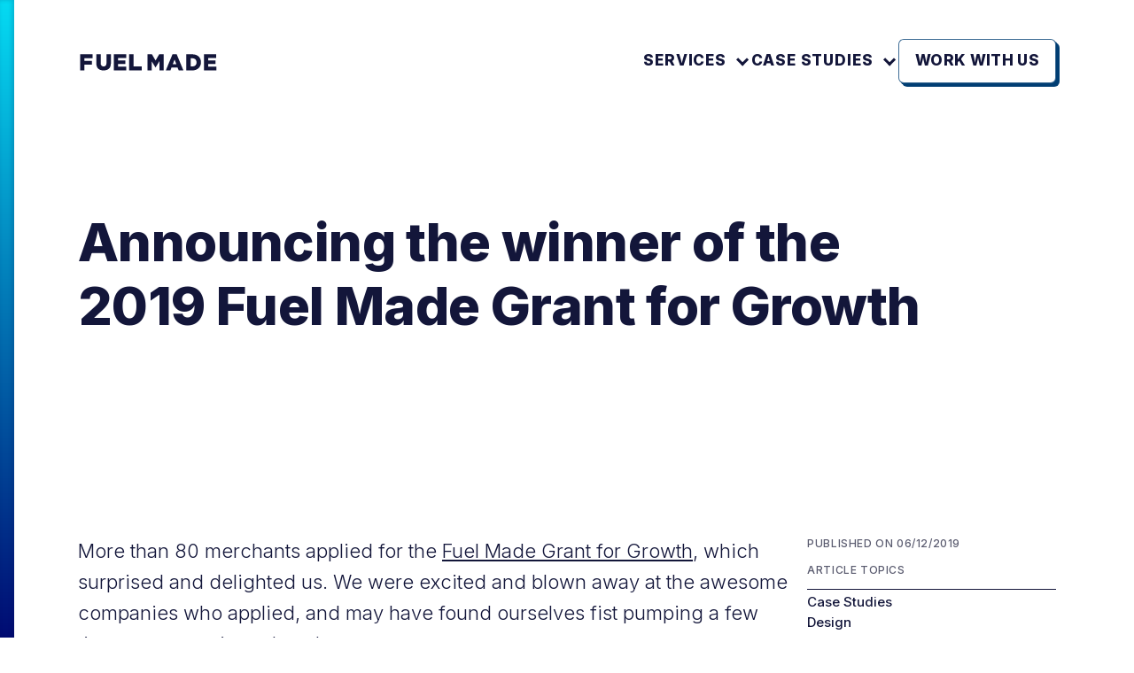

--- FILE ---
content_type: text/html; charset=utf-8
request_url: https://fuelmade.com/blogs/news/winner-of-the-2019-fuel-made-grant-for-growth
body_size: 33141
content:
<!doctype html>
<html class="no-js js-loading" lang="en">
  <head>
		<meta charset="utf-8">
		<meta http-equiv="X-UA-Compatible" content="IE=edge">
		<meta name="viewport" content="width=device-width,initial-scale=1">
		
      <link rel="canonical" href="https://fuelmade.com/blogs/news/winner-of-the-2019-fuel-made-grant-for-growth" />
    
		<link rel="preconnect" href="https://cdn.shopify.com" crossorigin>

		<title>
			Announcing the winner of the 2019 Fuel Made Grant for Growth
</title><meta name="description" content="We received over 80 applications for the Fuel Made Grant for Growth, which surprised and delighted us. We are extremely excited and humbled to announce that the winner is...">

		

		<!-- snippets/theme-meta-tags.liquid -->

<meta property="og:site_name" content="Fuel Made">
<meta property="og:url" content="https://fuelmade.com/blogs/news/winner-of-the-2019-fuel-made-grant-for-growth">
<meta property="og:title" content="Announcing the winner of the 2019 Fuel Made Grant for Growth">
<meta property="og:type" content="article">
<meta property="og:description" content="We received over 80 applications for the Fuel Made Grant for Growth, which surprised and delighted us. We are extremely excited and humbled to announce that the winner is..."><meta property="og:image" content="http://fuelmade.com/cdn/shop/articles/Blog-Feature-Winner-G4G.png?v=1600389823">
    <meta property="og:image:secure_url" content="https://fuelmade.com/cdn/shop/articles/Blog-Feature-Winner-G4G.png?v=1600389823">
    <meta property="og:image:width" content="486">
    <meta property="og:image:height" content="360"><meta name="twitter:card" content="summary_large_image">
<meta name="twitter:title" content="Announcing the winner of the 2019 Fuel Made Grant for Growth">
<meta name="twitter:description" content="We received over 80 applications for the Fuel Made Grant for Growth, which surprised and delighted us. We are extremely excited and humbled to announce that the winner is..."><meta name="theme-color" content="#1d8ec7">
<link rel="icon" type="image/png" href="//fuelmade.com/cdn/shop/files/Favicon_e0c90f0e-397b-465b-b6b9-61b31821ab12.png?crop=center&height=32&v=1614307179&width=32">

		

		

		<!-- snippets/theme-font-links.liquid -->



<link rel="preconnect" href="https://fonts.googleapis.com">
<link rel="preconnect" href="https://fonts.gstatic.com" crossorigin>
<link href="https://fonts.googleapis.com/css2?family=Inter:wght@300;500;700;800&display=swap" rel="stylesheet">






		

		<!-- snippets/theme-main-assets.liquid -->





<style data-shopify>
	html {
		opacity: 0;
		transition: opacity 0.35s ease;
	}
	:root {
		--promo-bar-height: 37px;
		--header-height: 83px;
	}
</style>



<link
	rel="preload"
	href="//fuelmade.com/cdn/shop/t/144/assets/main.min.css?v=42489123105656181721762464203"
	as="style"
	onload="this.onload=null; this.rel='stylesheet'; document.documentElement.classList.remove('js-loading');"
>
<noscript><link rel="stylesheet" href="//fuelmade.com/cdn/shop/t/144/assets/main.min.css?v=42489123105656181721762464203"></noscript>



<script>
	document.documentElement.className = document.documentElement.className.replace('no-js', 'js');
</script>



<link rel="preload" as="script" href="//fuelmade.com/cdn/shop/t/144/assets/main.min.js?v=108646415942845467541749591369">
<script src="//fuelmade.com/cdn/shop/t/144/assets/main.min.js?v=108646415942845467541749591369" defer="defer"></script>

		

		<!-- snippets/theme-template-specific-assets.liquid -->






<style id="preventFouc">
    .js main {
      opacity: 0;
    }
  </style>
  <link
    rel="preload"
    href="
		//fuelmade.com/cdn/shop/t/144/assets/template-article.min.css?v=175506050427020348181762464219
"
    as="style"
    onload="this.onload=null;this.rel='stylesheet';document.getElementById('preventFouc').remove()"
  ><link rel="preload" as="script" href="
		//fuelmade.com/cdn/shop/t/144/assets/template-article.min.js?v=96825108149444165221749500531
">
  <script src="
		//fuelmade.com/cdn/shop/t/144/assets/template-article.min.js?v=96825108149444165221749500531
" defer></script>







		<!-- begin content_for_header -->
		<script>window.performance && window.performance.mark && window.performance.mark('shopify.content_for_header.start');</script><meta id="shopify-digital-wallet" name="shopify-digital-wallet" content="/9025292/digital_wallets/dialog">
<meta name="shopify-checkout-api-token" content="cee719dd99a304bfc76c682627e61539">
<link rel="alternate" type="application/atom+xml" title="Feed" href="/blogs/news.atom" />
<script async="async" src="/checkouts/internal/preloads.js?locale=en-US"></script>
<link rel="preconnect" href="https://shop.app" crossorigin="anonymous">
<script async="async" src="https://shop.app/checkouts/internal/preloads.js?locale=en-US&shop_id=9025292" crossorigin="anonymous"></script>
<script id="shopify-features" type="application/json">{"accessToken":"cee719dd99a304bfc76c682627e61539","betas":["rich-media-storefront-analytics"],"domain":"fuelmade.com","predictiveSearch":true,"shopId":9025292,"locale":"en"}</script>
<script>var Shopify = Shopify || {};
Shopify.shop = "fuelmade.myshopify.com";
Shopify.locale = "en";
Shopify.currency = {"active":"USD","rate":"1.0"};
Shopify.country = "US";
Shopify.theme = {"name":"FM 1.7.1 | Fuel Made On Tap","id":182722789449,"schema_name":"2.0 Starter theme","schema_version":"1.0.0","theme_store_id":null,"role":"main"};
Shopify.theme.handle = "null";
Shopify.theme.style = {"id":null,"handle":null};
Shopify.cdnHost = "fuelmade.com/cdn";
Shopify.routes = Shopify.routes || {};
Shopify.routes.root = "/";</script>
<script type="module">!function(o){(o.Shopify=o.Shopify||{}).modules=!0}(window);</script>
<script>!function(o){function n(){var o=[];function n(){o.push(Array.prototype.slice.apply(arguments))}return n.q=o,n}var t=o.Shopify=o.Shopify||{};t.loadFeatures=n(),t.autoloadFeatures=n()}(window);</script>
<script>
  window.ShopifyPay = window.ShopifyPay || {};
  window.ShopifyPay.apiHost = "shop.app\/pay";
  window.ShopifyPay.redirectState = null;
</script>
<script id="shop-js-analytics" type="application/json">{"pageType":"article"}</script>
<script defer="defer" async type="module" src="//fuelmade.com/cdn/shopifycloud/shop-js/modules/v2/client.init-shop-cart-sync_CGREiBkR.en.esm.js"></script>
<script defer="defer" async type="module" src="//fuelmade.com/cdn/shopifycloud/shop-js/modules/v2/chunk.common_Bt2Up4BP.esm.js"></script>
<script type="module">
  await import("//fuelmade.com/cdn/shopifycloud/shop-js/modules/v2/client.init-shop-cart-sync_CGREiBkR.en.esm.js");
await import("//fuelmade.com/cdn/shopifycloud/shop-js/modules/v2/chunk.common_Bt2Up4BP.esm.js");

  window.Shopify.SignInWithShop?.initShopCartSync?.({"fedCMEnabled":true,"windoidEnabled":true});

</script>
<script>
  window.Shopify = window.Shopify || {};
  if (!window.Shopify.featureAssets) window.Shopify.featureAssets = {};
  window.Shopify.featureAssets['shop-js'] = {"shop-cart-sync":["modules/v2/client.shop-cart-sync_CQNAmp__.en.esm.js","modules/v2/chunk.common_Bt2Up4BP.esm.js"],"init-windoid":["modules/v2/client.init-windoid_BMafEeJe.en.esm.js","modules/v2/chunk.common_Bt2Up4BP.esm.js"],"shop-cash-offers":["modules/v2/client.shop-cash-offers_3d66YIS3.en.esm.js","modules/v2/chunk.common_Bt2Up4BP.esm.js","modules/v2/chunk.modal_Dk0o9ppo.esm.js"],"init-fed-cm":["modules/v2/client.init-fed-cm_B-WG4sqw.en.esm.js","modules/v2/chunk.common_Bt2Up4BP.esm.js"],"shop-toast-manager":["modules/v2/client.shop-toast-manager_DhuhblEJ.en.esm.js","modules/v2/chunk.common_Bt2Up4BP.esm.js"],"shop-button":["modules/v2/client.shop-button_B5xLHL5j.en.esm.js","modules/v2/chunk.common_Bt2Up4BP.esm.js"],"avatar":["modules/v2/client.avatar_BTnouDA3.en.esm.js"],"init-shop-email-lookup-coordinator":["modules/v2/client.init-shop-email-lookup-coordinator_hqFayTDE.en.esm.js","modules/v2/chunk.common_Bt2Up4BP.esm.js"],"init-shop-cart-sync":["modules/v2/client.init-shop-cart-sync_CGREiBkR.en.esm.js","modules/v2/chunk.common_Bt2Up4BP.esm.js"],"shop-login-button":["modules/v2/client.shop-login-button_g5QkWrqe.en.esm.js","modules/v2/chunk.common_Bt2Up4BP.esm.js","modules/v2/chunk.modal_Dk0o9ppo.esm.js"],"pay-button":["modules/v2/client.pay-button_Cuf0bNvL.en.esm.js","modules/v2/chunk.common_Bt2Up4BP.esm.js"],"init-shop-for-new-customer-accounts":["modules/v2/client.init-shop-for-new-customer-accounts_Bxwhl6__.en.esm.js","modules/v2/client.shop-login-button_g5QkWrqe.en.esm.js","modules/v2/chunk.common_Bt2Up4BP.esm.js","modules/v2/chunk.modal_Dk0o9ppo.esm.js"],"init-customer-accounts-sign-up":["modules/v2/client.init-customer-accounts-sign-up_al3d1WE3.en.esm.js","modules/v2/client.shop-login-button_g5QkWrqe.en.esm.js","modules/v2/chunk.common_Bt2Up4BP.esm.js","modules/v2/chunk.modal_Dk0o9ppo.esm.js"],"shop-follow-button":["modules/v2/client.shop-follow-button_B9MutJJO.en.esm.js","modules/v2/chunk.common_Bt2Up4BP.esm.js","modules/v2/chunk.modal_Dk0o9ppo.esm.js"],"checkout-modal":["modules/v2/client.checkout-modal_OBPaeP-J.en.esm.js","modules/v2/chunk.common_Bt2Up4BP.esm.js","modules/v2/chunk.modal_Dk0o9ppo.esm.js"],"init-customer-accounts":["modules/v2/client.init-customer-accounts_Brxa5h1K.en.esm.js","modules/v2/client.shop-login-button_g5QkWrqe.en.esm.js","modules/v2/chunk.common_Bt2Up4BP.esm.js","modules/v2/chunk.modal_Dk0o9ppo.esm.js"],"lead-capture":["modules/v2/client.lead-capture_BBBv1Qpe.en.esm.js","modules/v2/chunk.common_Bt2Up4BP.esm.js","modules/v2/chunk.modal_Dk0o9ppo.esm.js"],"shop-login":["modules/v2/client.shop-login_DoNRI_y4.en.esm.js","modules/v2/chunk.common_Bt2Up4BP.esm.js","modules/v2/chunk.modal_Dk0o9ppo.esm.js"],"payment-terms":["modules/v2/client.payment-terms_BlOJedZ2.en.esm.js","modules/v2/chunk.common_Bt2Up4BP.esm.js","modules/v2/chunk.modal_Dk0o9ppo.esm.js"]};
</script>
<script>(function() {
  var isLoaded = false;
  function asyncLoad() {
    if (isLoaded) return;
    isLoaded = true;
    var urls = ["https:\/\/scripttags.jst.ai\/shopify_justuno_9025292_24bc15f0-cd2d-11ea-aee1-9d341c2767db.js?shop=fuelmade.myshopify.com"];
    for (var i = 0; i < urls.length; i++) {
      var s = document.createElement('script');
      s.type = 'text/javascript';
      s.async = true;
      s.src = urls[i];
      var x = document.getElementsByTagName('script')[0];
      x.parentNode.insertBefore(s, x);
    }
  };
  if(window.attachEvent) {
    window.attachEvent('onload', asyncLoad);
  } else {
    window.addEventListener('load', asyncLoad, false);
  }
})();</script>
<script id="__st">var __st={"a":9025292,"offset":-28800,"reqid":"3367fa5d-07bf-4d9a-a8c9-c6632116b77b-1762749564","pageurl":"fuelmade.com\/blogs\/news\/winner-of-the-2019-fuel-made-grant-for-growth","s":"articles-31777095753","u":"c3333b7d82ae","p":"article","rtyp":"article","rid":31777095753};</script>
<script>window.ShopifyPaypalV4VisibilityTracking = true;</script>
<script id="captcha-bootstrap">!function(){'use strict';const t='contact',e='account',n='new_comment',o=[[t,t],['blogs',n],['comments',n],[t,'customer']],c=[[e,'customer_login'],[e,'guest_login'],[e,'recover_customer_password'],[e,'create_customer']],r=t=>t.map((([t,e])=>`form[action*='/${t}']:not([data-nocaptcha='true']) input[name='form_type'][value='${e}']`)).join(','),a=t=>()=>t?[...document.querySelectorAll(t)].map((t=>t.form)):[];function s(){const t=[...o],e=r(t);return a(e)}const i='password',u='form_key',d=['recaptcha-v3-token','g-recaptcha-response','h-captcha-response',i],f=()=>{try{return window.sessionStorage}catch{return}},m='__shopify_v',_=t=>t.elements[u];function p(t,e,n=!1){try{const o=window.sessionStorage,c=JSON.parse(o.getItem(e)),{data:r}=function(t){const{data:e,action:n}=t;return t[m]||n?{data:e,action:n}:{data:t,action:n}}(c);for(const[e,n]of Object.entries(r))t.elements[e]&&(t.elements[e].value=n);n&&o.removeItem(e)}catch(o){console.error('form repopulation failed',{error:o})}}const l='form_type',E='cptcha';function T(t){t.dataset[E]=!0}const w=window,h=w.document,L='Shopify',v='ce_forms',y='captcha';let A=!1;((t,e)=>{const n=(g='f06e6c50-85a8-45c8-87d0-21a2b65856fe',I='https://cdn.shopify.com/shopifycloud/storefront-forms-hcaptcha/ce_storefront_forms_captcha_hcaptcha.v1.5.2.iife.js',D={infoText:'Protected by hCaptcha',privacyText:'Privacy',termsText:'Terms'},(t,e,n)=>{const o=w[L][v],c=o.bindForm;if(c)return c(t,g,e,D).then(n);var r;o.q.push([[t,g,e,D],n]),r=I,A||(h.body.append(Object.assign(h.createElement('script'),{id:'captcha-provider',async:!0,src:r})),A=!0)});var g,I,D;w[L]=w[L]||{},w[L][v]=w[L][v]||{},w[L][v].q=[],w[L][y]=w[L][y]||{},w[L][y].protect=function(t,e){n(t,void 0,e),T(t)},Object.freeze(w[L][y]),function(t,e,n,w,h,L){const[v,y,A,g]=function(t,e,n){const i=e?o:[],u=t?c:[],d=[...i,...u],f=r(d),m=r(i),_=r(d.filter((([t,e])=>n.includes(e))));return[a(f),a(m),a(_),s()]}(w,h,L),I=t=>{const e=t.target;return e instanceof HTMLFormElement?e:e&&e.form},D=t=>v().includes(t);t.addEventListener('submit',(t=>{const e=I(t);if(!e)return;const n=D(e)&&!e.dataset.hcaptchaBound&&!e.dataset.recaptchaBound,o=_(e),c=g().includes(e)&&(!o||!o.value);(n||c)&&t.preventDefault(),c&&!n&&(function(t){try{if(!f())return;!function(t){const e=f();if(!e)return;const n=_(t);if(!n)return;const o=n.value;o&&e.removeItem(o)}(t);const e=Array.from(Array(32),(()=>Math.random().toString(36)[2])).join('');!function(t,e){_(t)||t.append(Object.assign(document.createElement('input'),{type:'hidden',name:u})),t.elements[u].value=e}(t,e),function(t,e){const n=f();if(!n)return;const o=[...t.querySelectorAll(`input[type='${i}']`)].map((({name:t})=>t)),c=[...d,...o],r={};for(const[a,s]of new FormData(t).entries())c.includes(a)||(r[a]=s);n.setItem(e,JSON.stringify({[m]:1,action:t.action,data:r}))}(t,e)}catch(e){console.error('failed to persist form',e)}}(e),e.submit())}));const S=(t,e)=>{t&&!t.dataset[E]&&(n(t,e.some((e=>e===t))),T(t))};for(const o of['focusin','change'])t.addEventListener(o,(t=>{const e=I(t);D(e)&&S(e,y())}));const B=e.get('form_key'),M=e.get(l),P=B&&M;t.addEventListener('DOMContentLoaded',(()=>{const t=y();if(P)for(const e of t)e.elements[l].value===M&&p(e,B);[...new Set([...A(),...v().filter((t=>'true'===t.dataset.shopifyCaptcha))])].forEach((e=>S(e,t)))}))}(h,new URLSearchParams(w.location.search),n,t,e,['guest_login'])})(!0,!0)}();</script>
<script integrity="sha256-52AcMU7V7pcBOXWImdc/TAGTFKeNjmkeM1Pvks/DTgc=" data-source-attribution="shopify.loadfeatures" defer="defer" src="//fuelmade.com/cdn/shopifycloud/storefront/assets/storefront/load_feature-81c60534.js" crossorigin="anonymous"></script>
<script crossorigin="anonymous" defer="defer" src="//fuelmade.com/cdn/shopifycloud/storefront/assets/shopify_pay/storefront-65b4c6d7.js?v=20250812"></script>
<script data-source-attribution="shopify.dynamic_checkout.dynamic.init">var Shopify=Shopify||{};Shopify.PaymentButton=Shopify.PaymentButton||{isStorefrontPortableWallets:!0,init:function(){window.Shopify.PaymentButton.init=function(){};var t=document.createElement("script");t.src="https://fuelmade.com/cdn/shopifycloud/portable-wallets/latest/portable-wallets.en.js",t.type="module",document.head.appendChild(t)}};
</script>
<script data-source-attribution="shopify.dynamic_checkout.buyer_consent">
  function portableWalletsHideBuyerConsent(e){var t=document.getElementById("shopify-buyer-consent"),n=document.getElementById("shopify-subscription-policy-button");t&&n&&(t.classList.add("hidden"),t.setAttribute("aria-hidden","true"),n.removeEventListener("click",e))}function portableWalletsShowBuyerConsent(e){var t=document.getElementById("shopify-buyer-consent"),n=document.getElementById("shopify-subscription-policy-button");t&&n&&(t.classList.remove("hidden"),t.removeAttribute("aria-hidden"),n.addEventListener("click",e))}window.Shopify?.PaymentButton&&(window.Shopify.PaymentButton.hideBuyerConsent=portableWalletsHideBuyerConsent,window.Shopify.PaymentButton.showBuyerConsent=portableWalletsShowBuyerConsent);
</script>
<script data-source-attribution="shopify.dynamic_checkout.cart.bootstrap">document.addEventListener("DOMContentLoaded",(function(){function t(){return document.querySelector("shopify-accelerated-checkout-cart, shopify-accelerated-checkout")}if(t())Shopify.PaymentButton.init();else{new MutationObserver((function(e,n){t()&&(Shopify.PaymentButton.init(),n.disconnect())})).observe(document.body,{childList:!0,subtree:!0})}}));
</script>
<link id="shopify-accelerated-checkout-styles" rel="stylesheet" media="screen" href="https://fuelmade.com/cdn/shopifycloud/portable-wallets/latest/accelerated-checkout-backwards-compat.css" crossorigin="anonymous">
<style id="shopify-accelerated-checkout-cart">
        #shopify-buyer-consent {
  margin-top: 1em;
  display: inline-block;
  width: 100%;
}

#shopify-buyer-consent.hidden {
  display: none;
}

#shopify-subscription-policy-button {
  background: none;
  border: none;
  padding: 0;
  text-decoration: underline;
  font-size: inherit;
  cursor: pointer;
}

#shopify-subscription-policy-button::before {
  box-shadow: none;
}

      </style>

<script>window.performance && window.performance.mark && window.performance.mark('shopify.content_for_header.end');</script>
		<!-- end content_for_header -->

		

		<!-- snippets/theme-schema-header.liquid -->







<script type="application/ld+json">
	{
		"@context": "http://schema.org",
		"@type": "Organization",
		"name": "Fuel Made",
		
        "sameAs": [
			"https:\/\/twitter.com\/fuelmade","https:\/\/www.instagram.com\/fuel.made\/","https:\/\/www.youtube.com\/@fuelmade"
		],
		"url": "https:\/\/fuelmade.com"
	}
</script>

    <script type="application/ld+json">
        {
            "@context": "http://schema.org",
            "@type": "BreadcrumbList",
            "itemListElement": [
                {
                    "@type": "ListItem",
                    "position": 1,
                    "item": "https://fuelmade.com",
                    "name": "Fuel Made"
                },
                {
                    "@type": "ListItem",
                    "position": 2,
                    "item": "https://fuelmade.com/blogs/news",
                    "name": "Actionable insights for your store"
                },
                {
                    "@type": "ListItem",
                    "position": 3,
                    "item": "https://fuelmade.com/blogs/news/winner-of-the-2019-fuel-made-grant-for-growth",
                    "name": "Announcing the winner of the \u003cbr\u003e 2019 Fuel Made Grant for Growth \u003c\/br\u003e"
                }
            ]
        }
    </script>

<script type="application/ld+json">
        {
            "@context": "http://schema.org",
            "@type": "Article",
            "articleBody": "More than 80 merchants applied for the Fuel Made Grant for Growth, which surprised and delighted us. We were excited and blown away at the awesome companies who applied, and may have found ourselves fist pumping a few times as we reviewed each one. \nAt the end we briefly debated awarding more than one grant because the decision was so hard, but (unfortunately) we came to our senses and selected only one.\nAnd now, we couldn’t be more excited to announce that Supply is the winner of the 2019 Fuel Made Grant for Growth.\n\nSupply are a company on the rise. They’ve got a strong online presence already, a growing business, and they’re ready to kick things into high gear and rise above the noise in a crowded and competitive space. We found that their goals meshed perfectly with ours, and we’re super excited to dig into this big challenge with them, and help them grow to the next level.\nWhy we chose Supply\nApart from their passion, this husband and wife team are locked into the mindset that customer experience sits at the center of everything they do. Here at Fuel Made, our growth model revolves around just that. We wanted to partner with someone who is excited about this approach, and willing to go all in with it. \n\nOn top of that, Supply knows where their product fits in the marketplace, they have clear, defined plans on where they are going in the future, and they are ready and eager to do the work to get there. \nOf course, data mattered too.\nIn selecting the recipient, we had to be confident we could help them. Strong traffic (\u0026gt;30,000\/ month) was required, along with the willingness to invest in continued acquisition. Other key metrics include Supply’s already-strong conversion rate, a high average order value (AOV), and good year-over-year growth numbers - in both traffic and revenue. This meant they had a strong business already, a burning fire we could pour fuel on. We’ll have more to share on this shortly, but things look good. \nWho applied for the grant\nWe had more than 80 applicants across a wide range of industries, all at different stages of growth.\nFrom sunscreens to socks to watches, we reviewed each application carefully to determine whether or not they were a fit. The process to find the winner was a lot harder than we expected!\nIn the end, Supply won us over by checking all the boxes, and their commitment to turn something good into something great.\n\nWhat’s next?\nOur first order of business is to conduct a full discovery process with Supply. This means digging into their data, asking them a bazillion questions, learning about their customers, their market, and their goals then putting together our project plan.During the next few months, we’ll be giving you a behind-the-scenes look at this project, sharing helpful information to hopefully inspire you about how to transform your own store into a growth machine. We’ll unpack the why behind our decisions so you can gain a clear understanding of the Fuel Made Growth Model. We’ll cover things like growth strategy, branding, UX\/UI, visual design and development and give you a peek behind the curtain of how a top agency helps a client grow.Make sure you’re on our email list as we’ll be sending updates to your inbox every couple weeks. \n[newsletter-signup klaviyo-id=\"LXU8Hj\" ]\nYes! I'd love to stay in the know with the latest industry insights and trends.\n[\/newsletter-signup]\n[hr]\nSee the most recent updates on the Fuel Made Grant for Growth:\n\nLet's talk about the Fuel Made Growth Model\nCreating an ecommerce growth strategy\nBrand Voice: Where the Magic Happens\nCase Study: How to turn a good homepage into a great one\n",
            "mainEntityOfPage": {
                "@type": "WebPage",
                "@id": "https:\/\/fuelmade.com"
            },
            "headline": "Announcing the winner of the \u003cbr\u003e 2019 Fuel Made Grant for Growth \u003c\/br\u003e",
            
                "description": "\nWe received over 80 applications for the Fuel Made Grant for Growth, which surprised and delighted us. We carefully went through each one and evaluated them all. We were excited and blown away at the awesome companies who applied, and may have found ourselves fist pumping a few times.\nAt the end we briefly debated awarding more than one grant because the decision was so hard, but (unfortunately) we came to our senses and selected one.\nAnd now, we couldn’t be more excited to announce our winner... ",
            
            
                "image": [
                    "https:\/\/fuelmade.com\/cdn\/shop\/articles\/Blog-Feature-Winner-G4G.png?v=1600389823\u0026width=486"
                ],
            
            "datePublished": "2019-06-12T15:18:00Z",
            "dateCreated": "2019-06-12T03:07:52Z",
            "author": {
                "@type": "Person",
                "name": "Laura Kluz"
            },
            "publisher": {
                "@type": "Organization",
                
                "name": "Fuel Made"
            }
        }
    </script>
<script type="text/javascript" defer>
  _linkedin_partner_id = "2477066";
  window._linkedin_data_partner_ids = window._linkedin_data_partner_ids || [];
  window._linkedin_data_partner_ids.push(_linkedin_partner_id);
  </script><script type="text/javascript">
  (function(){var s = document.getElementsByTagName("script")[0];
  var b = document.createElement("script");
  b.type = "text/javascript";b.async = true;
  b.src = "https://snap.licdn.com/li.lms-analytics/insight.min.js";
  s.parentNode.insertBefore(b, s);})();
  </script>
  <noscript>
  <img height="1" width="1" style="display:none;" alt="" src="https://px.ads.linkedin.com/collect/?pid=2477066&fmt=gif" />
</noscript>
<!-- Global site tag (gtag.js) - Google Analytics -->
<script async src="https://www.googletagmanager.com/gtag/js?id=G-PMJP9588VJ"></script>
<script>
  window.dataLayer = window.dataLayer || [];
  function gtag(){dataLayer.push(arguments);}
  gtag('js', new Date());

  gtag('config', 'G-PMJP9588VJ');
</script>
<script id="warmly-script-loader" src="https://opps-widget.getwarmly.com/warmly.js?clientId=862d197c88ee43265d34fcbf5331d0ad" defer></script><!-- snippets/vendor-crisp.liquid -->

 



<!-- BEGIN app block: shopify://apps/microsoft-clarity/blocks/clarity_js/31c3d126-8116-4b4a-8ba1-baeda7c4aeea -->
<script type="text/javascript">
  (function (c, l, a, r, i, t, y) {
    c[a] = c[a] || function () { (c[a].q = c[a].q || []).push(arguments); };
    t = l.createElement(r); t.async = 1; t.src = "https://www.clarity.ms/tag/" + i + "?ref=shopify";
    y = l.getElementsByTagName(r)[0]; y.parentNode.insertBefore(t, y);

    c.Shopify.loadFeatures([{ name: "consent-tracking-api", version: "0.1" }], error => {
      if (error) {
        console.error("Error loading Shopify features:", error);
        return;
      }

      c[a]('consentv2', {
        ad_Storage: c.Shopify.customerPrivacy.marketingAllowed() ? "granted" : "denied",
        analytics_Storage: c.Shopify.customerPrivacy.analyticsProcessingAllowed() ? "granted" : "denied",
      });
    });

    l.addEventListener("visitorConsentCollected", function (e) {
      c[a]('consentv2', {
        ad_Storage: e.detail.marketingAllowed ? "granted" : "denied",
        analytics_Storage: e.detail.analyticsAllowed ? "granted" : "denied",
      });
    });
  })(window, document, "clarity", "script", "sn323efxcj");
</script>



<!-- END app block --><!-- BEGIN app block: shopify://apps/klaviyo-email-marketing-sms/blocks/klaviyo-onsite-embed/2632fe16-c075-4321-a88b-50b567f42507 -->












  <script async src="https://static.klaviyo.com/onsite/js/JK7HKR/klaviyo.js?company_id=JK7HKR"></script>
  <script>!function(){if(!window.klaviyo){window._klOnsite=window._klOnsite||[];try{window.klaviyo=new Proxy({},{get:function(n,i){return"push"===i?function(){var n;(n=window._klOnsite).push.apply(n,arguments)}:function(){for(var n=arguments.length,o=new Array(n),w=0;w<n;w++)o[w]=arguments[w];var t="function"==typeof o[o.length-1]?o.pop():void 0,e=new Promise((function(n){window._klOnsite.push([i].concat(o,[function(i){t&&t(i),n(i)}]))}));return e}}})}catch(n){window.klaviyo=window.klaviyo||[],window.klaviyo.push=function(){var n;(n=window._klOnsite).push.apply(n,arguments)}}}}();</script>

  




  <script>
    window.klaviyoReviewsProductDesignMode = false
  </script>







<!-- END app block --><link href="https://monorail-edge.shopifysvc.com" rel="dns-prefetch">
<script>(function(){if ("sendBeacon" in navigator && "performance" in window) {try {var session_token_from_headers = performance.getEntriesByType('navigation')[0].serverTiming.find(x => x.name == '_s').description;} catch {var session_token_from_headers = undefined;}var session_cookie_matches = document.cookie.match(/_shopify_s=([^;]*)/);var session_token_from_cookie = session_cookie_matches && session_cookie_matches.length === 2 ? session_cookie_matches[1] : "";var session_token = session_token_from_headers || session_token_from_cookie || "";function handle_abandonment_event(e) {var entries = performance.getEntries().filter(function(entry) {return /monorail-edge.shopifysvc.com/.test(entry.name);});if (!window.abandonment_tracked && entries.length === 0) {window.abandonment_tracked = true;var currentMs = Date.now();var navigation_start = performance.timing.navigationStart;var payload = {shop_id: 9025292,url: window.location.href,navigation_start,duration: currentMs - navigation_start,session_token,page_type: "article"};window.navigator.sendBeacon("https://monorail-edge.shopifysvc.com/v1/produce", JSON.stringify({schema_id: "online_store_buyer_site_abandonment/1.1",payload: payload,metadata: {event_created_at_ms: currentMs,event_sent_at_ms: currentMs}}));}}window.addEventListener('pagehide', handle_abandonment_event);}}());</script>
<script id="web-pixels-manager-setup">(function e(e,d,r,n,o){if(void 0===o&&(o={}),!Boolean(null===(a=null===(i=window.Shopify)||void 0===i?void 0:i.analytics)||void 0===a?void 0:a.replayQueue)){var i,a;window.Shopify=window.Shopify||{};var t=window.Shopify;t.analytics=t.analytics||{};var s=t.analytics;s.replayQueue=[],s.publish=function(e,d,r){return s.replayQueue.push([e,d,r]),!0};try{self.performance.mark("wpm:start")}catch(e){}var l=function(){var e={modern:/Edge?\/(1{2}[4-9]|1[2-9]\d|[2-9]\d{2}|\d{4,})\.\d+(\.\d+|)|Firefox\/(1{2}[4-9]|1[2-9]\d|[2-9]\d{2}|\d{4,})\.\d+(\.\d+|)|Chrom(ium|e)\/(9{2}|\d{3,})\.\d+(\.\d+|)|(Maci|X1{2}).+ Version\/(15\.\d+|(1[6-9]|[2-9]\d|\d{3,})\.\d+)([,.]\d+|)( \(\w+\)|)( Mobile\/\w+|) Safari\/|Chrome.+OPR\/(9{2}|\d{3,})\.\d+\.\d+|(CPU[ +]OS|iPhone[ +]OS|CPU[ +]iPhone|CPU IPhone OS|CPU iPad OS)[ +]+(15[._]\d+|(1[6-9]|[2-9]\d|\d{3,})[._]\d+)([._]\d+|)|Android:?[ /-](13[3-9]|1[4-9]\d|[2-9]\d{2}|\d{4,})(\.\d+|)(\.\d+|)|Android.+Firefox\/(13[5-9]|1[4-9]\d|[2-9]\d{2}|\d{4,})\.\d+(\.\d+|)|Android.+Chrom(ium|e)\/(13[3-9]|1[4-9]\d|[2-9]\d{2}|\d{4,})\.\d+(\.\d+|)|SamsungBrowser\/([2-9]\d|\d{3,})\.\d+/,legacy:/Edge?\/(1[6-9]|[2-9]\d|\d{3,})\.\d+(\.\d+|)|Firefox\/(5[4-9]|[6-9]\d|\d{3,})\.\d+(\.\d+|)|Chrom(ium|e)\/(5[1-9]|[6-9]\d|\d{3,})\.\d+(\.\d+|)([\d.]+$|.*Safari\/(?![\d.]+ Edge\/[\d.]+$))|(Maci|X1{2}).+ Version\/(10\.\d+|(1[1-9]|[2-9]\d|\d{3,})\.\d+)([,.]\d+|)( \(\w+\)|)( Mobile\/\w+|) Safari\/|Chrome.+OPR\/(3[89]|[4-9]\d|\d{3,})\.\d+\.\d+|(CPU[ +]OS|iPhone[ +]OS|CPU[ +]iPhone|CPU IPhone OS|CPU iPad OS)[ +]+(10[._]\d+|(1[1-9]|[2-9]\d|\d{3,})[._]\d+)([._]\d+|)|Android:?[ /-](13[3-9]|1[4-9]\d|[2-9]\d{2}|\d{4,})(\.\d+|)(\.\d+|)|Mobile Safari.+OPR\/([89]\d|\d{3,})\.\d+\.\d+|Android.+Firefox\/(13[5-9]|1[4-9]\d|[2-9]\d{2}|\d{4,})\.\d+(\.\d+|)|Android.+Chrom(ium|e)\/(13[3-9]|1[4-9]\d|[2-9]\d{2}|\d{4,})\.\d+(\.\d+|)|Android.+(UC? ?Browser|UCWEB|U3)[ /]?(15\.([5-9]|\d{2,})|(1[6-9]|[2-9]\d|\d{3,})\.\d+)\.\d+|SamsungBrowser\/(5\.\d+|([6-9]|\d{2,})\.\d+)|Android.+MQ{2}Browser\/(14(\.(9|\d{2,})|)|(1[5-9]|[2-9]\d|\d{3,})(\.\d+|))(\.\d+|)|K[Aa][Ii]OS\/(3\.\d+|([4-9]|\d{2,})\.\d+)(\.\d+|)/},d=e.modern,r=e.legacy,n=navigator.userAgent;return n.match(d)?"modern":n.match(r)?"legacy":"unknown"}(),u="modern"===l?"modern":"legacy",c=(null!=n?n:{modern:"",legacy:""})[u],f=function(e){return[e.baseUrl,"/wpm","/b",e.hashVersion,"modern"===e.buildTarget?"m":"l",".js"].join("")}({baseUrl:d,hashVersion:r,buildTarget:u}),m=function(e){var d=e.version,r=e.bundleTarget,n=e.surface,o=e.pageUrl,i=e.monorailEndpoint;return{emit:function(e){var a=e.status,t=e.errorMsg,s=(new Date).getTime(),l=JSON.stringify({metadata:{event_sent_at_ms:s},events:[{schema_id:"web_pixels_manager_load/3.1",payload:{version:d,bundle_target:r,page_url:o,status:a,surface:n,error_msg:t},metadata:{event_created_at_ms:s}}]});if(!i)return console&&console.warn&&console.warn("[Web Pixels Manager] No Monorail endpoint provided, skipping logging."),!1;try{return self.navigator.sendBeacon.bind(self.navigator)(i,l)}catch(e){}var u=new XMLHttpRequest;try{return u.open("POST",i,!0),u.setRequestHeader("Content-Type","text/plain"),u.send(l),!0}catch(e){return console&&console.warn&&console.warn("[Web Pixels Manager] Got an unhandled error while logging to Monorail."),!1}}}}({version:r,bundleTarget:l,surface:e.surface,pageUrl:self.location.href,monorailEndpoint:e.monorailEndpoint});try{o.browserTarget=l,function(e){var d=e.src,r=e.async,n=void 0===r||r,o=e.onload,i=e.onerror,a=e.sri,t=e.scriptDataAttributes,s=void 0===t?{}:t,l=document.createElement("script"),u=document.querySelector("head"),c=document.querySelector("body");if(l.async=n,l.src=d,a&&(l.integrity=a,l.crossOrigin="anonymous"),s)for(var f in s)if(Object.prototype.hasOwnProperty.call(s,f))try{l.dataset[f]=s[f]}catch(e){}if(o&&l.addEventListener("load",o),i&&l.addEventListener("error",i),u)u.appendChild(l);else{if(!c)throw new Error("Did not find a head or body element to append the script");c.appendChild(l)}}({src:f,async:!0,onload:function(){if(!function(){var e,d;return Boolean(null===(d=null===(e=window.Shopify)||void 0===e?void 0:e.analytics)||void 0===d?void 0:d.initialized)}()){var d=window.webPixelsManager.init(e)||void 0;if(d){var r=window.Shopify.analytics;r.replayQueue.forEach((function(e){var r=e[0],n=e[1],o=e[2];d.publishCustomEvent(r,n,o)})),r.replayQueue=[],r.publish=d.publishCustomEvent,r.visitor=d.visitor,r.initialized=!0}}},onerror:function(){return m.emit({status:"failed",errorMsg:"".concat(f," has failed to load")})},sri:function(e){var d=/^sha384-[A-Za-z0-9+/=]+$/;return"string"==typeof e&&d.test(e)}(c)?c:"",scriptDataAttributes:o}),m.emit({status:"loading"})}catch(e){m.emit({status:"failed",errorMsg:(null==e?void 0:e.message)||"Unknown error"})}}})({shopId: 9025292,storefrontBaseUrl: "https://fuelmade.com",extensionsBaseUrl: "https://extensions.shopifycdn.com/cdn/shopifycloud/web-pixels-manager",monorailEndpoint: "https://monorail-edge.shopifysvc.com/unstable/produce_batch",surface: "storefront-renderer",enabledBetaFlags: ["2dca8a86"],webPixelsConfigList: [{"id":"2221604937","configuration":"{\"projectId\":\"sn323efxcj\"}","eventPayloadVersion":"v1","runtimeContext":"STRICT","scriptVersion":"3168c91f6f682125af0e06ec2271efb5","type":"APP","apiClientId":240074326017,"privacyPurposes":[],"capabilities":["advanced_dom_events"],"dataSharingAdjustments":{"protectedCustomerApprovalScopes":[]}},{"id":"51806281","eventPayloadVersion":"v1","runtimeContext":"LAX","scriptVersion":"1","type":"CUSTOM","privacyPurposes":["MARKETING"],"name":"Meta pixel (migrated)"},{"id":"shopify-app-pixel","configuration":"{}","eventPayloadVersion":"v1","runtimeContext":"STRICT","scriptVersion":"0450","apiClientId":"shopify-pixel","type":"APP","privacyPurposes":["ANALYTICS","MARKETING"]},{"id":"shopify-custom-pixel","eventPayloadVersion":"v1","runtimeContext":"LAX","scriptVersion":"0450","apiClientId":"shopify-pixel","type":"CUSTOM","privacyPurposes":["ANALYTICS","MARKETING"]}],isMerchantRequest: false,initData: {"shop":{"name":"Fuel Made","paymentSettings":{"currencyCode":"USD"},"myshopifyDomain":"fuelmade.myshopify.com","countryCode":"US","storefrontUrl":"https:\/\/fuelmade.com"},"customer":null,"cart":null,"checkout":null,"productVariants":[],"purchasingCompany":null},},"https://fuelmade.com/cdn","ae1676cfwd2530674p4253c800m34e853cb",{"modern":"","legacy":""},{"shopId":"9025292","storefrontBaseUrl":"https:\/\/fuelmade.com","extensionBaseUrl":"https:\/\/extensions.shopifycdn.com\/cdn\/shopifycloud\/web-pixels-manager","surface":"storefront-renderer","enabledBetaFlags":"[\"2dca8a86\"]","isMerchantRequest":"false","hashVersion":"ae1676cfwd2530674p4253c800m34e853cb","publish":"custom","events":"[[\"page_viewed\",{}]]"});</script><script>
  window.ShopifyAnalytics = window.ShopifyAnalytics || {};
  window.ShopifyAnalytics.meta = window.ShopifyAnalytics.meta || {};
  window.ShopifyAnalytics.meta.currency = 'USD';
  var meta = {"page":{"pageType":"article","resourceType":"article","resourceId":31777095753}};
  for (var attr in meta) {
    window.ShopifyAnalytics.meta[attr] = meta[attr];
  }
</script>
<script class="analytics">
  (function () {
    var customDocumentWrite = function(content) {
      var jquery = null;

      if (window.jQuery) {
        jquery = window.jQuery;
      } else if (window.Checkout && window.Checkout.$) {
        jquery = window.Checkout.$;
      }

      if (jquery) {
        jquery('body').append(content);
      }
    };

    var hasLoggedConversion = function(token) {
      if (token) {
        return document.cookie.indexOf('loggedConversion=' + token) !== -1;
      }
      return false;
    }

    var setCookieIfConversion = function(token) {
      if (token) {
        var twoMonthsFromNow = new Date(Date.now());
        twoMonthsFromNow.setMonth(twoMonthsFromNow.getMonth() + 2);

        document.cookie = 'loggedConversion=' + token + '; expires=' + twoMonthsFromNow;
      }
    }

    var trekkie = window.ShopifyAnalytics.lib = window.trekkie = window.trekkie || [];
    if (trekkie.integrations) {
      return;
    }
    trekkie.methods = [
      'identify',
      'page',
      'ready',
      'track',
      'trackForm',
      'trackLink'
    ];
    trekkie.factory = function(method) {
      return function() {
        var args = Array.prototype.slice.call(arguments);
        args.unshift(method);
        trekkie.push(args);
        return trekkie;
      };
    };
    for (var i = 0; i < trekkie.methods.length; i++) {
      var key = trekkie.methods[i];
      trekkie[key] = trekkie.factory(key);
    }
    trekkie.load = function(config) {
      trekkie.config = config || {};
      trekkie.config.initialDocumentCookie = document.cookie;
      var first = document.getElementsByTagName('script')[0];
      var script = document.createElement('script');
      script.type = 'text/javascript';
      script.onerror = function(e) {
        var scriptFallback = document.createElement('script');
        scriptFallback.type = 'text/javascript';
        scriptFallback.onerror = function(error) {
                var Monorail = {
      produce: function produce(monorailDomain, schemaId, payload) {
        var currentMs = new Date().getTime();
        var event = {
          schema_id: schemaId,
          payload: payload,
          metadata: {
            event_created_at_ms: currentMs,
            event_sent_at_ms: currentMs
          }
        };
        return Monorail.sendRequest("https://" + monorailDomain + "/v1/produce", JSON.stringify(event));
      },
      sendRequest: function sendRequest(endpointUrl, payload) {
        // Try the sendBeacon API
        if (window && window.navigator && typeof window.navigator.sendBeacon === 'function' && typeof window.Blob === 'function' && !Monorail.isIos12()) {
          var blobData = new window.Blob([payload], {
            type: 'text/plain'
          });

          if (window.navigator.sendBeacon(endpointUrl, blobData)) {
            return true;
          } // sendBeacon was not successful

        } // XHR beacon

        var xhr = new XMLHttpRequest();

        try {
          xhr.open('POST', endpointUrl);
          xhr.setRequestHeader('Content-Type', 'text/plain');
          xhr.send(payload);
        } catch (e) {
          console.log(e);
        }

        return false;
      },
      isIos12: function isIos12() {
        return window.navigator.userAgent.lastIndexOf('iPhone; CPU iPhone OS 12_') !== -1 || window.navigator.userAgent.lastIndexOf('iPad; CPU OS 12_') !== -1;
      }
    };
    Monorail.produce('monorail-edge.shopifysvc.com',
      'trekkie_storefront_load_errors/1.1',
      {shop_id: 9025292,
      theme_id: 182722789449,
      app_name: "storefront",
      context_url: window.location.href,
      source_url: "//fuelmade.com/cdn/s/trekkie.storefront.308893168db1679b4a9f8a086857af995740364f.min.js"});

        };
        scriptFallback.async = true;
        scriptFallback.src = '//fuelmade.com/cdn/s/trekkie.storefront.308893168db1679b4a9f8a086857af995740364f.min.js';
        first.parentNode.insertBefore(scriptFallback, first);
      };
      script.async = true;
      script.src = '//fuelmade.com/cdn/s/trekkie.storefront.308893168db1679b4a9f8a086857af995740364f.min.js';
      first.parentNode.insertBefore(script, first);
    };
    trekkie.load(
      {"Trekkie":{"appName":"storefront","development":false,"defaultAttributes":{"shopId":9025292,"isMerchantRequest":null,"themeId":182722789449,"themeCityHash":"17849841672735710508","contentLanguage":"en","currency":"USD","eventMetadataId":"08e77b4f-c7db-40ec-a78b-be89837be255"},"isServerSideCookieWritingEnabled":true,"monorailRegion":"shop_domain","enabledBetaFlags":["f0df213a"]},"Session Attribution":{},"S2S":{"facebookCapiEnabled":false,"source":"trekkie-storefront-renderer","apiClientId":580111}}
    );

    var loaded = false;
    trekkie.ready(function() {
      if (loaded) return;
      loaded = true;

      window.ShopifyAnalytics.lib = window.trekkie;

      var originalDocumentWrite = document.write;
      document.write = customDocumentWrite;
      try { window.ShopifyAnalytics.merchantGoogleAnalytics.call(this); } catch(error) {};
      document.write = originalDocumentWrite;

      window.ShopifyAnalytics.lib.page(null,{"pageType":"article","resourceType":"article","resourceId":31777095753,"shopifyEmitted":true});

      var match = window.location.pathname.match(/checkouts\/(.+)\/(thank_you|post_purchase)/)
      var token = match? match[1]: undefined;
      if (!hasLoggedConversion(token)) {
        setCookieIfConversion(token);
        
      }
    });


        var eventsListenerScript = document.createElement('script');
        eventsListenerScript.async = true;
        eventsListenerScript.src = "//fuelmade.com/cdn/shopifycloud/storefront/assets/shop_events_listener-3da45d37.js";
        document.getElementsByTagName('head')[0].appendChild(eventsListenerScript);

})();</script>
<script
  defer
  src="https://fuelmade.com/cdn/shopifycloud/perf-kit/shopify-perf-kit-2.1.2.min.js"
  data-application="storefront-renderer"
  data-shop-id="9025292"
  data-render-region="gcp-us-central1"
  data-page-type="article"
  data-theme-instance-id="182722789449"
  data-theme-name="2.0 Starter theme"
  data-theme-version="1.0.0"
  data-monorail-region="shop_domain"
  data-resource-timing-sampling-rate="10"
  data-shs="true"
  data-shs-beacon="true"
  data-shs-export-with-fetch="true"
  data-shs-logs-sample-rate="1"
></script>
</head>

  <body class="template--article">
		

		<!-- snippets/skip-links.liquid -->



<nav aria-label="Skip Links">
	<ul>
		<li>
			<a class="skip-link button button-primary" href="#MainContent">Skip Navigation</a>
		</li>
	</ul>
</nav>

		<div id="shopify-section-promo-bar" class="shopify-section"><!-- sections/promo-bar.liquid -->



<div id="promoBar"><aside class="promo-bar" aria-label="Announcement">
			<div class="promo-bar__content">
				
			</div>
		</aside></div>


</div>
		<!-- snippets/header.liquid -->

<header class="header" id="primaryHeader" aria-label="Header">
	<div class="container">
		<mega-menu class="header__container" data-overlay="headerNavOverlay">
			<div class="hamburger__container tablet-sm-down">
				

<!-- snippets/header-button-mobile-menu.liquid -->





<!-- snippets/modal-button.liquid -->

 



<button type="button" aria-controls="mobileMenu"
	
	class="hamburger button button-reverse button-xsmall" aria-expanded="false"
	aria-haspopup="dialog" data-behavior="modal"
	data-overlay="underHeaderOverlay"
	data-trap-button="true">

	
	<span class="hamburger__box">
		<span></span>
		<span></span>
		<span></span>
		<span></span>
	</span>
	<span class="sr-only">
		Menu
	</span>


</button>

			</div>

			<a class="header__logo" href="/" title="Fuel Made logo">
				<span class="sr-only"> View Homepage </span>
				
					<!-- snippets/logo.liquid -->



<span class="tablet-lg-up logo-full">
    <svg aria-hidden="true" focusable="false" role="presentation" class="icon icon-logo-full" viewBox="0 0 159 24" fill="none" xmlns="http://www.w3.org/2000/svg">
  <path d="M78.5068 21.5173H83.1496V11.1133L87.4995 18.1881H87.5973L91.9713 11.0616V21.5173H96.6874V3.31036H91.6777L87.5969 10.3594L83.5162 3.31115H78.5068V21.5173Z" fill="currentColor"/>
  <path fill-rule="evenodd" clip-rule="evenodd" d="M104.334 21.5173H99.1667L106.715 3.31036H111.452L119 21.5173H113.731L112.44 18.2891H105.601L104.334 21.5173ZM109.045 9.25017L107.044 14.3895H111.021L109.045 9.25017Z" fill="currentColor"/>
  <path fill-rule="evenodd" clip-rule="evenodd" d="M128.916 21.5173H122.305V3.31036H129.016C135.229 3.31036 138.833 7.05582 138.833 12.3098V12.3619C138.833 17.6158 135.18 21.5173 128.916 21.5173ZM127.127 7.7841V17.0436H129.09C131.973 17.0436 133.887 15.3789 133.887 12.4399V12.3879C133.887 9.4747 131.973 7.7841 129.09 7.7841H127.127Z" fill="currentColor"/>
  <path d="M142.139 21.5173H156.188V17.2256H146.888V14.3383H155.198V10.3589H146.888V7.60207H156.064V3.31036H142.139V21.5173Z" fill="currentColor"/>
  <path d="M2.47925 21.5172H7.34632V15.0147H15.6498V10.8271H7.34632V7.73199H16.5279V3.31036H2.47925V21.5173V21.5172Z" fill="currentColor"/>
  <path d="M28.8728 21.5173C33.9174 21.5173 37.1874 18.9892 37.1874 13.2182V3.31036H32.1936V13.3714C32.1936 15.8739 30.9008 17.0485 28.9236 17.0485C26.9463 17.0485 25.6535 15.8228 25.6535 13.2437V3.31036H20.6597V13.3458C20.6597 18.9381 23.8283 21.5173 28.8728 21.5173Z" fill="currentColor"/>
  <path d="M40.4932 21.5173H54.5418V17.2256H45.242V14.3386H53.5525V10.3591H45.242V7.60206H54.5418V3.31036H40.4932V21.5173Z" fill="currentColor"/>
  <path d="M57.8472 21.5173H71.8958V16.9655H62.7107V3.31036H57.8472V21.5173Z" fill="currentColor"/>
</svg>

</span>
<span class="tablet-sm-down logo-compact">
    <svg aria-hidden="true" focusable="false" role="presentation" class="icon icon-logo-compact" viewBox="0 0 51 24" fill="none" xmlns="http://www.w3.org/2000/svg">
  <path d="M24.4383 23.7333H30.9454V10.3238L37.0422 19.4424H37.1793L43.3098 10.2571V23.7333H49.9198V0.266663H42.8982L37.1788 9.35209L31.4593 0.267671H24.4383V23.7333Z" fill="currentColor"/>
  <path d="M1.08025 23.7332H7.7012V15.3523H18.9968V9.95494H7.7012V5.96565H20.1914V0.266663H1.08025V23.7333V23.7332Z" fill="currentColor"/>
</svg>

</span>

				
			</a>

			<nav class="header__nav header__utilities" aria-label="Utility">
				
					<div id="shopify-section-menu-desktop" class="shopify-section menu-desktop tablet-lg-up"><!-- sections/menu-desktop.liquid -->


<nav aria-label="Desktop">
  <ul class="menu-desktop__list" aria-label="Navigation">
    
      

      

      <li class="js-megamenu-parent">
        
          

          <button
            type="button"
            class="menu-desktop__item-level-one has-dropdown js-megamenu-btn"
            aria-expanded="false"
            aria-haspopup="menu"
            aria-controls="desktopDropdown1"
          >
            Services
          </button>

          <div
            class="menu-desktop__dropdown-level-one js-megamenu-children"
            id="desktopDropdown1"
          >
            <ul class="menu-desktop__dropdown-level-one-wrapper">
              
            
            
            
            
            <li class="menu-desktop__submenu-list-item">
              <span class="menu-desktop__submenu-list-item__icon">
                
    <svg class="icon icon-service" aria-hidden="true" focusable="false" role="presentation" viewBox="0 0 30 30" fill="none" xmlns="http://www.w3.org/2000/svg">
      <path d="M27.5899 19.89C28.6564 17.15 28.7994 14.137 27.9972 11.3083C27.1951 8.47975 25.4915 5.99 23.1455 4.218C20.7995 2.44583 17.939 1.48775 14.999 1.4895H13.2053C12.8884 1.48931 12.5815 1.60054 12.3384 1.80365C12.0953 2.00688 11.9314 2.2892 11.8753 2.60103C11.6693 3.744 11.551 4.40103 11.4827 4.7859V4.786C11.0649 4.92975 10.6563 5.0988 10.2589 5.29205L8.44184 4.02515C8.18189 3.84371 7.86627 3.75953 7.55044 3.78746C7.23452 3.81539 6.93862 3.95357 6.71449 4.17788L4.17749 6.71288C3.95278 6.9369 3.81412 7.23281 3.78589 7.54883C3.75767 7.86476 3.84156 8.18066 4.023 8.44093L5.29135 10.2601C5.09789 10.6569 4.92895 11.065 4.7853 11.4824L2.60063 11.8765C2.2887 11.9324 2.00638 12.0962 1.80308 12.3393C1.59976 12.5824 1.48843 12.8892 1.48853 13.2061V16.7941C1.48833 17.111 1.59956 17.4178 1.80288 17.661C2.0061 17.9042 2.28843 18.068 2.60033 18.124L4.7852 18.5173H4.7853C4.92895 18.9347 5.0978 19.3431 5.29105 19.7401L4.02385 21.5578C3.8424 21.8178 3.75832 22.1335 3.78635 22.4493C3.81428 22.7651 3.95256 23.061 4.17687 23.2851L6.71187 25.8226C6.9359 26.0473 7.232 26.1859 7.548 26.214C7.86412 26.2422 8.17992 26.1581 8.4402 25.9765L10.259 24.7082C10.6557 24.9014 11.0637 25.0704 11.481 25.2139L11.8746 27.3991V27.3992C11.9309 27.7108 12.0949 27.9926 12.338 28.1956C12.5811 28.3985 12.8878 28.5095 13.2044 28.5091H14.9991C17.7063 28.5058 20.3503 27.6905 22.5891 26.1685C24.8278 24.6465 26.5588 22.4878 27.5576 19.9718C27.57 19.9453 27.5808 19.918 27.59 19.8902L27.5899 19.89ZM27.0094 15C27.0094 16.1546 26.8424 17.3031 26.5135 18.4098L18.0433 11.388C17.3882 10.8358 16.5949 10.4727 15.7488 10.338V3.01525C18.7968 3.2092 21.6568 4.55578 23.7483 6.78151C25.8396 9.00738 27.0056 11.9458 27.0096 14.9998L27.0094 15ZM18.2269 15C18.2286 15.9886 17.7779 16.9235 17.0036 17.538C16.2292 18.1526 15.2164 18.3791 14.2541 18.1531C13.2918 17.927 12.4857 17.2731 12.066 16.378C11.6464 15.4829 11.6592 14.4451 12.1009 13.5607C12.5425 12.6764 13.3645 12.0425 14.3322 11.8403C15.2998 11.6382 16.3068 11.8896 17.0657 12.5232C17.0714 12.5283 17.0753 12.5343 17.081 12.5391L17.1017 12.5559V12.5558C17.8156 13.1672 18.2266 14.06 18.227 15L18.2269 15ZM12.8784 24.5043C12.8538 24.3675 12.7917 24.2403 12.699 24.1368C12.6062 24.0333 12.4866 23.9576 12.3534 23.918C11.731 23.7336 11.1296 23.4846 10.5588 23.1753C10.4366 23.109 10.2984 23.078 10.1597 23.0857C10.0208 23.0935 9.88692 23.1396 9.77285 23.2191L7.68485 24.6728L5.32567 22.3115L6.77947 20.2265H6.77937C6.85896 20.1125 6.90515 19.9785 6.91297 19.8397C6.92078 19.7008 6.88982 19.5626 6.82352 19.4403C6.51444 18.8694 6.26552 18.2679 6.08074 17.6457C6.04119 17.5125 5.96551 17.3928 5.86199 17.3001C5.75848 17.2074 5.63123 17.1453 5.49452 17.1207L2.98827 16.6707L2.98817 13.3304L5.49442 12.8804H5.49452C5.63124 12.8558 5.75849 12.7937 5.86199 12.701C5.96549 12.6083 6.04119 12.4887 6.08074 12.3554C6.26551 11.7329 6.51444 11.1311 6.82352 10.5599C6.88973 10.4377 6.92068 10.2997 6.91297 10.1609C6.90516 10.0221 6.85906 9.88834 6.77967 9.77426L5.32597 7.68599L7.68729 5.32711L9.77224 6.78064V6.78054C9.88631 6.86013 10.0203 6.90632 10.1591 6.91413C10.2979 6.92195 10.4362 6.89099 10.5585 6.82468C11.1295 6.51551 11.7309 6.26658 12.3534 6.08191C12.4868 6.04236 12.6064 5.96648 12.6992 5.86277C12.7919 5.75915 12.854 5.63171 12.8784 5.49479L13.3284 2.98954L14.2488 2.98944V10.3374C13.1393 10.5142 12.1293 11.0808 11.4001 11.9354C10.6708 12.79 10.2702 13.8766 10.2702 15.0001C10.2702 16.1237 10.6708 17.2102 11.4001 18.0649C12.1293 18.9195 13.1393 19.4861 14.2488 19.6628V27.0108H13.3293L12.8784 24.5043ZM15.7489 26.9846V19.6626C16.8574 19.4838 17.8661 18.9166 18.5949 18.0624C19.3236 17.2083 19.7249 16.1228 19.7269 14.9999C19.7269 14.9054 19.7182 14.8133 19.7129 14.7206L25.9604 19.8996C25.0645 21.8983 23.64 23.6144 21.8404 24.8631C20.0409 26.1118 17.9346 26.8454 15.7489 26.9848L15.7489 26.9846Z" fill="currentColor" stroke="currentColor" stroke-width="0.5"/>
    </svg>
  

              </span>

              <a href="/pages/services">
                <p class="menu-desktop__submenu-list-item__heading">
                  All Services <svg viewBox="0 0 20 17" fill="none" aria-hidden="true" focusable="false" role="presentation" class="icon icon-arrow" xmlns="http://www.w3.org/2000/svg">
  <path d="M1 8.5H19" stroke="currentColor" stroke-width="2" stroke-linecap="round"/>
  <path d="M11.5 15.5L19 8.5" stroke="currentColor" stroke-width="2" stroke-linecap="round"/>
  <path d="M11.5 1.5L19 8.5" stroke="currentColor" stroke-width="2" stroke-linecap="round"/>
</svg>

                </p>
              </a>
              
                <p class="menu-desktop__submenu-list-item__subheading">Multi-disciplinary Shopify and Klaviyo Partner Agency.</p>
              
            </li>
          
            <li class="menu-desktop__submenu-list-item">
              <span class="menu-desktop__submenu-list-item__icon">
                
    <svg class="icon icon-website" aria-hidden="true" focusable="false" role="presentation" viewBox="0 0 30 30" fill="none" xmlns="http://www.w3.org/2000/svg">
      <path d="M25.5 7.922C25.5 8.33625 25.1643 8.672 24.75 8.672C24.3358 8.672 24 8.33625 24 7.922C24 7.50785 24.3358 7.172 24.75 7.172C25.1643 7.172 25.5 7.50785 25.5 7.922Z" fill="currentColor"/>
      <path d="M22.5 7.922C22.5 8.33625 22.1643 8.672 21.75 8.672C21.3358 8.672 21 8.33625 21 7.922C21 7.50785 21.3358 7.172 21.75 7.172C22.1643 7.172 22.5 7.50785 22.5 7.922Z" fill="currentColor"/>
      <path d="M19.5 7.922C19.5 8.33625 19.1643 8.672 18.75 8.672C18.3358 8.672 18 8.33625 18 7.922C18 7.50785 18.3358 7.172 18.75 7.172C19.1643 7.172 19.5 7.50785 19.5 7.922Z" fill="currentColor"/>
      <path d="M25.6174 4.48175H4.38394C3.62836 4.48263 2.90396 4.78313 2.36969 5.3174C1.83541 5.85168 1.53481 6.5761 1.53394 7.33175V22.6683C1.53481 23.4239 1.83541 24.1483 2.36969 24.6826C2.90396 25.2169 3.62839 25.5174 4.38394 25.5183H25.6174C26.373 25.5174 27.0974 25.2169 27.6317 24.6826C28.166 24.1483 28.4666 23.4239 28.4674 22.6683V7.33175C28.4666 6.57608 28.166 5.85168 27.6317 5.3174C27.0974 4.78313 26.373 4.48263 25.6174 4.48175V4.48175ZM4.38394 5.98175H25.6174C25.9753 5.98214 26.3185 6.12443 26.5716 6.37755C26.8247 6.63068 26.967 6.97385 26.9674 7.33175V9.74435H3.03394V7.33175C3.03433 6.97385 3.17671 6.63068 3.42974 6.37755C3.68286 6.12443 4.02604 5.98215 4.38394 5.98175V5.98175ZM25.6174 24.0183H4.38394C4.02604 24.0179 3.68286 23.8756 3.42974 23.6225C3.17671 23.3693 3.03434 23.0262 3.03394 22.6683V11.2443H26.9674V22.6683V22.6682C26.967 23.0261 26.8247 23.3692 26.5716 23.6224C26.3185 23.8755 25.9753 24.0178 25.6174 24.0182V24.0183Z" fill="currentColor"/>
      <path d="M13.072 14.79L9.60698 12.7896H9.60708C9.49302 12.7237 9.36372 12.6891 9.23208 12.6891C9.10044 12.6891 8.97105 12.7237 8.85708 12.7896L5.39258 14.79C5.16055 14.9239 5.01758 15.1715 5.01758 15.4394V19.4399C5.01758 19.7078 5.16055 19.9554 5.39258 20.0893L8.85683 22.0897L8.85693 22.0898C9.08896 22.2237 9.3748 22.2237 9.60693 22.0898L13.0719 20.0894L13.0718 20.0893C13.3039 19.9554 13.4468 19.7078 13.4468 19.4399V15.4379C13.4463 15.1705 13.3035 14.9236 13.0718 14.7899L13.072 14.79ZM11.947 19.0075L9.23198 20.5747L6.51773 19.0075V15.87L9.23198 14.3025L11.947 15.87V19.0075Z" fill="currentColor"/>
      <path d="M24.2323 13.2017H15.7456C15.4776 13.2017 15.2301 13.3447 15.0961 13.5767C14.9621 13.8089 14.9621 14.0947 15.0961 14.3267C15.2301 14.5589 15.4776 14.7017 15.7456 14.7017H24.2323C24.5003 14.7017 24.7479 14.5589 24.8818 14.3267C25.0158 14.0947 25.0158 13.8088 24.8818 13.5767C24.7479 13.3447 24.5003 13.2017 24.2323 13.2017Z" fill="currentColor"/>
      <path d="M24.2323 16.9595H15.7456C15.4776 16.9595 15.2301 17.1024 15.0961 17.3345C14.9621 17.5666 14.9621 17.8524 15.0961 18.0845C15.2301 18.3166 15.4776 18.4595 15.7456 18.4595H24.2323C24.5003 18.4595 24.7479 18.3166 24.8818 18.0845C25.0158 17.8524 25.0158 17.5666 24.8818 17.3345C24.7479 17.1024 24.5003 16.9595 24.2323 16.9595Z" fill="currentColor"/>
      <path d="M19.7323 20.6893H15.7456C15.4776 20.6893 15.2301 20.8322 15.0961 21.0643C14.9621 21.2964 14.9621 21.5822 15.0961 21.8143C15.2301 22.0464 15.4776 22.1893 15.7456 22.1893H19.7323C20.0003 22.1893 20.2479 22.0464 20.3818 21.8143C20.5158 21.5822 20.5158 21.2964 20.3818 21.0643C20.2479 20.8322 20.0003 20.6893 19.7323 20.6893Z" fill="currentColor"/>
    </svg>
  

              </span>

              <a href="/pages/shopify-experts">
                <p class="menu-desktop__submenu-list-item__heading">
                  Shopify Design and Development <svg viewBox="0 0 20 17" fill="none" aria-hidden="true" focusable="false" role="presentation" class="icon icon-arrow" xmlns="http://www.w3.org/2000/svg">
  <path d="M1 8.5H19" stroke="currentColor" stroke-width="2" stroke-linecap="round"/>
  <path d="M11.5 15.5L19 8.5" stroke="currentColor" stroke-width="2" stroke-linecap="round"/>
  <path d="M11.5 1.5L19 8.5" stroke="currentColor" stroke-width="2" stroke-linecap="round"/>
</svg>

                </p>
              </a>
              
                <p class="menu-desktop__submenu-list-item__subheading">Strategy, UX/UI, and custom development.</p>
              
            </li>
          
            <li class="menu-desktop__submenu-list-item">
              <span class="menu-desktop__submenu-list-item__icon">
                
    <svg class="icon icon-email" aria-hidden="true" focusable="false" role="presentation" viewBox="0 0 30 30" fill="none" xmlns="http://www.w3.org/2000/svg">
      <path d="M3.60005 6.29999C2.61322 6.29999 1.80005 7.11316 1.80005 8.09999V21.9C1.80005 22.8868 2.61322 23.7 3.60005 23.7H26.4C27.3869 23.7 28.2 22.8868 28.2 21.9V8.09999C28.2 7.11316 27.3869 6.29999 26.4 6.29999H3.60005ZM3.60005 7.49999H26.4C26.7428 7.49999 27 7.75721 27 8.09999V21.6562L19.5096 14.1657L25.5565 9.63774C25.729 9.50883 25.8196 9.29761 25.7942 9.08374C25.7688 8.86987 25.6312 8.68589 25.4333 8.60094C25.2353 8.51608 25.0071 8.54322 24.8347 8.67213L15.0002 16.0501L3.60005 7.49999ZM3.00005 8.54999L10.4905 14.1655L3.00005 21.656V8.54999ZM11.4563 14.8875L14.6438 17.2781C14.747 17.3543 14.8718 17.3953 15 17.3953C15.1283 17.3953 15.2531 17.3543 15.3563 17.2781L18.5438 14.8875L26.1563 22.5H3.8438L11.4563 14.8875Z" fill="currentColor" stroke="currentColor" stroke-width="0.5"/>
    </svg>
  

              </span>

              <a href="/pages/klaviyo-experts">
                <p class="menu-desktop__submenu-list-item__heading">
                  Klaviyo Email and SMS Marketing <svg viewBox="0 0 20 17" fill="none" aria-hidden="true" focusable="false" role="presentation" class="icon icon-arrow" xmlns="http://www.w3.org/2000/svg">
  <path d="M1 8.5H19" stroke="currentColor" stroke-width="2" stroke-linecap="round"/>
  <path d="M11.5 15.5L19 8.5" stroke="currentColor" stroke-width="2" stroke-linecap="round"/>
  <path d="M11.5 1.5L19 8.5" stroke="currentColor" stroke-width="2" stroke-linecap="round"/>
</svg>

                </p>
              </a>
              
                <p class="menu-desktop__submenu-list-item__subheading">Harness the power of email automation, segmentation, and personalization.</p>
              
            </li>
          
            <li class="menu-desktop__submenu-list-item">
              <span class="menu-desktop__submenu-list-item__icon">
                
    <svg class="icon icon-website-2" aria-hidden="true" focusable="false" role="presentation" viewBox="0 0 30 30" fill="none" xmlns="http://www.w3.org/2000/svg">
      <path d="M25.5 7.922C25.5 8.33625 25.1643 8.672 24.75 8.672C24.3358 8.672 24 8.33625 24 7.922C24 7.50785 24.3358 7.172 24.75 7.172C25.1643 7.172 25.5 7.50785 25.5 7.922Z" fill="currentColor"/>
      <path d="M22.5 7.922C22.5 8.33625 22.1643 8.672 21.75 8.672C21.3358 8.672 21 8.33625 21 7.922C21 7.50785 21.3358 7.172 21.75 7.172C22.1643 7.172 22.5 7.50785 22.5 7.922Z" fill="currentColor"/>
      <path d="M19.5 7.922C19.5 8.33625 19.1643 8.672 18.75 8.672C18.3358 8.672 18 8.33625 18 7.922C18 7.50785 18.3358 7.172 18.75 7.172C19.1643 7.172 19.5 7.50785 19.5 7.922Z" fill="currentColor"/>
      <path d="M25.6174 4.48175H4.38394C3.62836 4.48263 2.90396 4.78313 2.36969 5.3174C1.83541 5.85168 1.53481 6.5761 1.53394 7.33175V22.6683C1.53481 23.4239 1.83541 24.1483 2.36969 24.6826C2.90396 25.2169 3.62839 25.5174 4.38394 25.5183H25.6174C26.373 25.5174 27.0974 25.2169 27.6317 24.6826C28.166 24.1483 28.4666 23.4239 28.4674 22.6683V7.33175C28.4666 6.57608 28.166 5.85168 27.6317 5.3174C27.0974 4.78313 26.373 4.48263 25.6174 4.48175ZM4.38394 5.98175H25.6174C25.9753 5.98214 26.3185 6.12443 26.5716 6.37755C26.8247 6.63068 26.967 6.97385 26.9674 7.33175V9.74435H3.03394V7.33175C3.03433 6.97385 3.17671 6.63068 3.42974 6.37755C3.68286 6.12443 4.02604 5.98215 4.38394 5.98175ZM25.6174 24.0183H4.38394C4.02604 24.0179 3.68286 23.8756 3.42974 23.6225C3.17671 23.3693 3.03434 23.0262 3.03394 22.6683V11.2443H26.9674V22.6683V22.6682C26.967 23.0261 26.8247 23.3692 26.5716 23.6224C26.3185 23.8755 25.9753 24.0178 25.6174 24.0182V24.0183Z" fill="currentColor"/>
      <path d="M7 19.0001L11 15.0001" stroke="currentColor" stroke-width="1.5" stroke-linecap="round"/>
      <path d="M11 19.0001L7 15.0001" stroke="currentColor" stroke-width="1.5" stroke-linecap="round"/>
      <path d="M20 19.0001L24 15.0001" stroke="currentColor" stroke-width="1.5" stroke-linecap="round"/>
      <path d="M20 19.0001L18 17.0001" stroke="currentColor" stroke-width="1.5" stroke-linecap="round"/>
    </svg>


              </span>

              <a href="/pages/conversion-rate-optimization">
                <p class="menu-desktop__submenu-list-item__heading">
                  CRO <svg viewBox="0 0 20 17" fill="none" aria-hidden="true" focusable="false" role="presentation" class="icon icon-arrow" xmlns="http://www.w3.org/2000/svg">
  <path d="M1 8.5H19" stroke="currentColor" stroke-width="2" stroke-linecap="round"/>
  <path d="M11.5 15.5L19 8.5" stroke="currentColor" stroke-width="2" stroke-linecap="round"/>
  <path d="M11.5 1.5L19 8.5" stroke="currentColor" stroke-width="2" stroke-linecap="round"/>
</svg>

                </p>
              </a>
              
                <p class="menu-desktop__submenu-list-item__subheading">Audits, analysis, and A/B testing for targeted improvements.</p>
              
            </li>
          
            </ul>
          </div>
        
      </li>
    
      

      

      <li class="js-megamenu-parent">
        
          

          <button
            type="button"
            class="menu-desktop__item-level-one has-dropdown js-megamenu-btn"
            aria-expanded="false"
            aria-haspopup="menu"
            aria-controls="desktopDropdown2"
          >
            Case Studies
          </button>

          <div
            class="menu-desktop__dropdown-level-one js-megamenu-children"
            id="desktopDropdown2"
          >
            <ul class="menu-desktop__dropdown-level-one-wrapper">
              
            
            
            
            
            <li class="menu-desktop__submenu-list-item">
              <span class="menu-desktop__submenu-list-item__icon">
                
    <svg class="icon icon-service" aria-hidden="true" focusable="false" role="presentation" viewBox="0 0 30 30" fill="none" xmlns="http://www.w3.org/2000/svg">
      <path d="M27.5899 19.89C28.6564 17.15 28.7994 14.137 27.9972 11.3083C27.1951 8.47975 25.4915 5.99 23.1455 4.218C20.7995 2.44583 17.939 1.48775 14.999 1.4895H13.2053C12.8884 1.48931 12.5815 1.60054 12.3384 1.80365C12.0953 2.00688 11.9314 2.2892 11.8753 2.60103C11.6693 3.744 11.551 4.40103 11.4827 4.7859V4.786C11.0649 4.92975 10.6563 5.0988 10.2589 5.29205L8.44184 4.02515C8.18189 3.84371 7.86627 3.75953 7.55044 3.78746C7.23452 3.81539 6.93862 3.95357 6.71449 4.17788L4.17749 6.71288C3.95278 6.9369 3.81412 7.23281 3.78589 7.54883C3.75767 7.86476 3.84156 8.18066 4.023 8.44093L5.29135 10.2601C5.09789 10.6569 4.92895 11.065 4.7853 11.4824L2.60063 11.8765C2.2887 11.9324 2.00638 12.0962 1.80308 12.3393C1.59976 12.5824 1.48843 12.8892 1.48853 13.2061V16.7941C1.48833 17.111 1.59956 17.4178 1.80288 17.661C2.0061 17.9042 2.28843 18.068 2.60033 18.124L4.7852 18.5173H4.7853C4.92895 18.9347 5.0978 19.3431 5.29105 19.7401L4.02385 21.5578C3.8424 21.8178 3.75832 22.1335 3.78635 22.4493C3.81428 22.7651 3.95256 23.061 4.17687 23.2851L6.71187 25.8226C6.9359 26.0473 7.232 26.1859 7.548 26.214C7.86412 26.2422 8.17992 26.1581 8.4402 25.9765L10.259 24.7082C10.6557 24.9014 11.0637 25.0704 11.481 25.2139L11.8746 27.3991V27.3992C11.9309 27.7108 12.0949 27.9926 12.338 28.1956C12.5811 28.3985 12.8878 28.5095 13.2044 28.5091H14.9991C17.7063 28.5058 20.3503 27.6905 22.5891 26.1685C24.8278 24.6465 26.5588 22.4878 27.5576 19.9718C27.57 19.9453 27.5808 19.918 27.59 19.8902L27.5899 19.89ZM27.0094 15C27.0094 16.1546 26.8424 17.3031 26.5135 18.4098L18.0433 11.388C17.3882 10.8358 16.5949 10.4727 15.7488 10.338V3.01525C18.7968 3.2092 21.6568 4.55578 23.7483 6.78151C25.8396 9.00738 27.0056 11.9458 27.0096 14.9998L27.0094 15ZM18.2269 15C18.2286 15.9886 17.7779 16.9235 17.0036 17.538C16.2292 18.1526 15.2164 18.3791 14.2541 18.1531C13.2918 17.927 12.4857 17.2731 12.066 16.378C11.6464 15.4829 11.6592 14.4451 12.1009 13.5607C12.5425 12.6764 13.3645 12.0425 14.3322 11.8403C15.2998 11.6382 16.3068 11.8896 17.0657 12.5232C17.0714 12.5283 17.0753 12.5343 17.081 12.5391L17.1017 12.5559V12.5558C17.8156 13.1672 18.2266 14.06 18.227 15L18.2269 15ZM12.8784 24.5043C12.8538 24.3675 12.7917 24.2403 12.699 24.1368C12.6062 24.0333 12.4866 23.9576 12.3534 23.918C11.731 23.7336 11.1296 23.4846 10.5588 23.1753C10.4366 23.109 10.2984 23.078 10.1597 23.0857C10.0208 23.0935 9.88692 23.1396 9.77285 23.2191L7.68485 24.6728L5.32567 22.3115L6.77947 20.2265H6.77937C6.85896 20.1125 6.90515 19.9785 6.91297 19.8397C6.92078 19.7008 6.88982 19.5626 6.82352 19.4403C6.51444 18.8694 6.26552 18.2679 6.08074 17.6457C6.04119 17.5125 5.96551 17.3928 5.86199 17.3001C5.75848 17.2074 5.63123 17.1453 5.49452 17.1207L2.98827 16.6707L2.98817 13.3304L5.49442 12.8804H5.49452C5.63124 12.8558 5.75849 12.7937 5.86199 12.701C5.96549 12.6083 6.04119 12.4887 6.08074 12.3554C6.26551 11.7329 6.51444 11.1311 6.82352 10.5599C6.88973 10.4377 6.92068 10.2997 6.91297 10.1609C6.90516 10.0221 6.85906 9.88834 6.77967 9.77426L5.32597 7.68599L7.68729 5.32711L9.77224 6.78064V6.78054C9.88631 6.86013 10.0203 6.90632 10.1591 6.91413C10.2979 6.92195 10.4362 6.89099 10.5585 6.82468C11.1295 6.51551 11.7309 6.26658 12.3534 6.08191C12.4868 6.04236 12.6064 5.96648 12.6992 5.86277C12.7919 5.75915 12.854 5.63171 12.8784 5.49479L13.3284 2.98954L14.2488 2.98944V10.3374C13.1393 10.5142 12.1293 11.0808 11.4001 11.9354C10.6708 12.79 10.2702 13.8766 10.2702 15.0001C10.2702 16.1237 10.6708 17.2102 11.4001 18.0649C12.1293 18.9195 13.1393 19.4861 14.2488 19.6628V27.0108H13.3293L12.8784 24.5043ZM15.7489 26.9846V19.6626C16.8574 19.4838 17.8661 18.9166 18.5949 18.0624C19.3236 17.2083 19.7249 16.1228 19.7269 14.9999C19.7269 14.9054 19.7182 14.8133 19.7129 14.7206L25.9604 19.8996C25.0645 21.8983 23.64 23.6144 21.8404 24.8631C20.0409 26.1118 17.9346 26.8454 15.7489 26.9848L15.7489 26.9846Z" fill="currentColor" stroke="currentColor" stroke-width="0.5"/>
    </svg>
  

              </span>

              <a href="/pages/portfolio">
                <p class="menu-desktop__submenu-list-item__heading">
                  All Projects <svg viewBox="0 0 20 17" fill="none" aria-hidden="true" focusable="false" role="presentation" class="icon icon-arrow" xmlns="http://www.w3.org/2000/svg">
  <path d="M1 8.5H19" stroke="currentColor" stroke-width="2" stroke-linecap="round"/>
  <path d="M11.5 15.5L19 8.5" stroke="currentColor" stroke-width="2" stroke-linecap="round"/>
  <path d="M11.5 1.5L19 8.5" stroke="currentColor" stroke-width="2" stroke-linecap="round"/>
</svg>

                </p>
              </a>
              
                <p class="menu-desktop__submenu-list-item__subheading">Check out everything we do.</p>
              
            </li>
          
            <li class="menu-desktop__submenu-list-item">
              <span class="menu-desktop__submenu-list-item__icon">
                
    <svg class="icon icon-website" aria-hidden="true" focusable="false" role="presentation" viewBox="0 0 30 30" fill="none" xmlns="http://www.w3.org/2000/svg">
      <path d="M25.5 7.922C25.5 8.33625 25.1643 8.672 24.75 8.672C24.3358 8.672 24 8.33625 24 7.922C24 7.50785 24.3358 7.172 24.75 7.172C25.1643 7.172 25.5 7.50785 25.5 7.922Z" fill="currentColor"/>
      <path d="M22.5 7.922C22.5 8.33625 22.1643 8.672 21.75 8.672C21.3358 8.672 21 8.33625 21 7.922C21 7.50785 21.3358 7.172 21.75 7.172C22.1643 7.172 22.5 7.50785 22.5 7.922Z" fill="currentColor"/>
      <path d="M19.5 7.922C19.5 8.33625 19.1643 8.672 18.75 8.672C18.3358 8.672 18 8.33625 18 7.922C18 7.50785 18.3358 7.172 18.75 7.172C19.1643 7.172 19.5 7.50785 19.5 7.922Z" fill="currentColor"/>
      <path d="M25.6174 4.48175H4.38394C3.62836 4.48263 2.90396 4.78313 2.36969 5.3174C1.83541 5.85168 1.53481 6.5761 1.53394 7.33175V22.6683C1.53481 23.4239 1.83541 24.1483 2.36969 24.6826C2.90396 25.2169 3.62839 25.5174 4.38394 25.5183H25.6174C26.373 25.5174 27.0974 25.2169 27.6317 24.6826C28.166 24.1483 28.4666 23.4239 28.4674 22.6683V7.33175C28.4666 6.57608 28.166 5.85168 27.6317 5.3174C27.0974 4.78313 26.373 4.48263 25.6174 4.48175V4.48175ZM4.38394 5.98175H25.6174C25.9753 5.98214 26.3185 6.12443 26.5716 6.37755C26.8247 6.63068 26.967 6.97385 26.9674 7.33175V9.74435H3.03394V7.33175C3.03433 6.97385 3.17671 6.63068 3.42974 6.37755C3.68286 6.12443 4.02604 5.98215 4.38394 5.98175V5.98175ZM25.6174 24.0183H4.38394C4.02604 24.0179 3.68286 23.8756 3.42974 23.6225C3.17671 23.3693 3.03434 23.0262 3.03394 22.6683V11.2443H26.9674V22.6683V22.6682C26.967 23.0261 26.8247 23.3692 26.5716 23.6224C26.3185 23.8755 25.9753 24.0178 25.6174 24.0182V24.0183Z" fill="currentColor"/>
      <path d="M13.072 14.79L9.60698 12.7896H9.60708C9.49302 12.7237 9.36372 12.6891 9.23208 12.6891C9.10044 12.6891 8.97105 12.7237 8.85708 12.7896L5.39258 14.79C5.16055 14.9239 5.01758 15.1715 5.01758 15.4394V19.4399C5.01758 19.7078 5.16055 19.9554 5.39258 20.0893L8.85683 22.0897L8.85693 22.0898C9.08896 22.2237 9.3748 22.2237 9.60693 22.0898L13.0719 20.0894L13.0718 20.0893C13.3039 19.9554 13.4468 19.7078 13.4468 19.4399V15.4379C13.4463 15.1705 13.3035 14.9236 13.0718 14.7899L13.072 14.79ZM11.947 19.0075L9.23198 20.5747L6.51773 19.0075V15.87L9.23198 14.3025L11.947 15.87V19.0075Z" fill="currentColor"/>
      <path d="M24.2323 13.2017H15.7456C15.4776 13.2017 15.2301 13.3447 15.0961 13.5767C14.9621 13.8089 14.9621 14.0947 15.0961 14.3267C15.2301 14.5589 15.4776 14.7017 15.7456 14.7017H24.2323C24.5003 14.7017 24.7479 14.5589 24.8818 14.3267C25.0158 14.0947 25.0158 13.8088 24.8818 13.5767C24.7479 13.3447 24.5003 13.2017 24.2323 13.2017Z" fill="currentColor"/>
      <path d="M24.2323 16.9595H15.7456C15.4776 16.9595 15.2301 17.1024 15.0961 17.3345C14.9621 17.5666 14.9621 17.8524 15.0961 18.0845C15.2301 18.3166 15.4776 18.4595 15.7456 18.4595H24.2323C24.5003 18.4595 24.7479 18.3166 24.8818 18.0845C25.0158 17.8524 25.0158 17.5666 24.8818 17.3345C24.7479 17.1024 24.5003 16.9595 24.2323 16.9595Z" fill="currentColor"/>
      <path d="M19.7323 20.6893H15.7456C15.4776 20.6893 15.2301 20.8322 15.0961 21.0643C14.9621 21.2964 14.9621 21.5822 15.0961 21.8143C15.2301 22.0464 15.4776 22.1893 15.7456 22.1893H19.7323C20.0003 22.1893 20.2479 22.0464 20.3818 21.8143C20.5158 21.5822 20.5158 21.2964 20.3818 21.0643C20.2479 20.8322 20.0003 20.6893 19.7323 20.6893Z" fill="currentColor"/>
    </svg>
  

              </span>

              <a href="/pages/portfolio?filter=design-development">
                <p class="menu-desktop__submenu-list-item__heading">
                  Design + Development <svg viewBox="0 0 20 17" fill="none" aria-hidden="true" focusable="false" role="presentation" class="icon icon-arrow" xmlns="http://www.w3.org/2000/svg">
  <path d="M1 8.5H19" stroke="currentColor" stroke-width="2" stroke-linecap="round"/>
  <path d="M11.5 15.5L19 8.5" stroke="currentColor" stroke-width="2" stroke-linecap="round"/>
  <path d="M11.5 1.5L19 8.5" stroke="currentColor" stroke-width="2" stroke-linecap="round"/>
</svg>

                </p>
              </a>
              
                <p class="menu-desktop__submenu-list-item__subheading">Our web team’s greatest hits.</p>
              
            </li>
          
            <li class="menu-desktop__submenu-list-item">
              <span class="menu-desktop__submenu-list-item__icon">
                
    <svg class="icon icon-email" aria-hidden="true" focusable="false" role="presentation" viewBox="0 0 30 30" fill="none" xmlns="http://www.w3.org/2000/svg">
      <path d="M3.60005 6.29999C2.61322 6.29999 1.80005 7.11316 1.80005 8.09999V21.9C1.80005 22.8868 2.61322 23.7 3.60005 23.7H26.4C27.3869 23.7 28.2 22.8868 28.2 21.9V8.09999C28.2 7.11316 27.3869 6.29999 26.4 6.29999H3.60005ZM3.60005 7.49999H26.4C26.7428 7.49999 27 7.75721 27 8.09999V21.6562L19.5096 14.1657L25.5565 9.63774C25.729 9.50883 25.8196 9.29761 25.7942 9.08374C25.7688 8.86987 25.6312 8.68589 25.4333 8.60094C25.2353 8.51608 25.0071 8.54322 24.8347 8.67213L15.0002 16.0501L3.60005 7.49999ZM3.00005 8.54999L10.4905 14.1655L3.00005 21.656V8.54999ZM11.4563 14.8875L14.6438 17.2781C14.747 17.3543 14.8718 17.3953 15 17.3953C15.1283 17.3953 15.2531 17.3543 15.3563 17.2781L18.5438 14.8875L26.1563 22.5H3.8438L11.4563 14.8875Z" fill="currentColor" stroke="currentColor" stroke-width="0.5"/>
    </svg>
  

              </span>

              <a href="/pages/portfolio?filter=email-marketing">
                <p class="menu-desktop__submenu-list-item__heading">
                  Email Marketing <svg viewBox="0 0 20 17" fill="none" aria-hidden="true" focusable="false" role="presentation" class="icon icon-arrow" xmlns="http://www.w3.org/2000/svg">
  <path d="M1 8.5H19" stroke="currentColor" stroke-width="2" stroke-linecap="round"/>
  <path d="M11.5 15.5L19 8.5" stroke="currentColor" stroke-width="2" stroke-linecap="round"/>
  <path d="M11.5 1.5L19 8.5" stroke="currentColor" stroke-width="2" stroke-linecap="round"/>
</svg>

                </p>
              </a>
              
                <p class="menu-desktop__submenu-list-item__subheading">Epic email campaigns.</p>
              
            </li>
          
            <li class="menu-desktop__submenu-list-item">
              <span class="menu-desktop__submenu-list-item__icon">
                
    <svg class="icon icon-website-2" aria-hidden="true" focusable="false" role="presentation" viewBox="0 0 30 30" fill="none" xmlns="http://www.w3.org/2000/svg">
      <path d="M25.5 7.922C25.5 8.33625 25.1643 8.672 24.75 8.672C24.3358 8.672 24 8.33625 24 7.922C24 7.50785 24.3358 7.172 24.75 7.172C25.1643 7.172 25.5 7.50785 25.5 7.922Z" fill="currentColor"/>
      <path d="M22.5 7.922C22.5 8.33625 22.1643 8.672 21.75 8.672C21.3358 8.672 21 8.33625 21 7.922C21 7.50785 21.3358 7.172 21.75 7.172C22.1643 7.172 22.5 7.50785 22.5 7.922Z" fill="currentColor"/>
      <path d="M19.5 7.922C19.5 8.33625 19.1643 8.672 18.75 8.672C18.3358 8.672 18 8.33625 18 7.922C18 7.50785 18.3358 7.172 18.75 7.172C19.1643 7.172 19.5 7.50785 19.5 7.922Z" fill="currentColor"/>
      <path d="M25.6174 4.48175H4.38394C3.62836 4.48263 2.90396 4.78313 2.36969 5.3174C1.83541 5.85168 1.53481 6.5761 1.53394 7.33175V22.6683C1.53481 23.4239 1.83541 24.1483 2.36969 24.6826C2.90396 25.2169 3.62839 25.5174 4.38394 25.5183H25.6174C26.373 25.5174 27.0974 25.2169 27.6317 24.6826C28.166 24.1483 28.4666 23.4239 28.4674 22.6683V7.33175C28.4666 6.57608 28.166 5.85168 27.6317 5.3174C27.0974 4.78313 26.373 4.48263 25.6174 4.48175ZM4.38394 5.98175H25.6174C25.9753 5.98214 26.3185 6.12443 26.5716 6.37755C26.8247 6.63068 26.967 6.97385 26.9674 7.33175V9.74435H3.03394V7.33175C3.03433 6.97385 3.17671 6.63068 3.42974 6.37755C3.68286 6.12443 4.02604 5.98215 4.38394 5.98175ZM25.6174 24.0183H4.38394C4.02604 24.0179 3.68286 23.8756 3.42974 23.6225C3.17671 23.3693 3.03434 23.0262 3.03394 22.6683V11.2443H26.9674V22.6683V22.6682C26.967 23.0261 26.8247 23.3692 26.5716 23.6224C26.3185 23.8755 25.9753 24.0178 25.6174 24.0182V24.0183Z" fill="currentColor"/>
      <path d="M7 19.0001L11 15.0001" stroke="currentColor" stroke-width="1.5" stroke-linecap="round"/>
      <path d="M11 19.0001L7 15.0001" stroke="currentColor" stroke-width="1.5" stroke-linecap="round"/>
      <path d="M20 19.0001L24 15.0001" stroke="currentColor" stroke-width="1.5" stroke-linecap="round"/>
      <path d="M20 19.0001L18 17.0001" stroke="currentColor" stroke-width="1.5" stroke-linecap="round"/>
    </svg>


              </span>

              <a href="https://fuelmade.myshopify.com/pages/portfolio?filter=cro">
                <p class="menu-desktop__submenu-list-item__heading">
                  CRO <svg viewBox="0 0 20 17" fill="none" aria-hidden="true" focusable="false" role="presentation" class="icon icon-arrow" xmlns="http://www.w3.org/2000/svg">
  <path d="M1 8.5H19" stroke="currentColor" stroke-width="2" stroke-linecap="round"/>
  <path d="M11.5 15.5L19 8.5" stroke="currentColor" stroke-width="2" stroke-linecap="round"/>
  <path d="M11.5 1.5L19 8.5" stroke="currentColor" stroke-width="2" stroke-linecap="round"/>
</svg>

                </p>
              </a>
              
                <p class="menu-desktop__submenu-list-item__subheading">Before and after wins.</p>
              
            </li>
          
            </ul>
          </div>
        
      </li>
    

    
<li class="js-megamenu-parent">
        <a
          href="https://fuelmade.com/pages/contact"
          class="button button-reverse button-small"
        >work with us</a>
      </li>
    
  </ul>
</nav>


</div>
				

				<div class="tablet-sm-down">
					<a
						class="button button-reverse button-xsmall"
						href="/pages/contact"
					>
						Hire Us
					</a>
				</div>
			</nav>
		</mega-menu>
	</div>
</header>

		<div id="shopify-section-menu-mobile" class="shopify-section"><!-- sections/menu-mobile.liquid -->



<style>
  .menu-mobile {
    display: none;
  }
</style>



<link rel="stylesheet" href="//fuelmade.com/cdn/shop/t/144/assets/section-menu-mobile.min.css?v=119942794079302220221749500532" media="print" onload="this.media='all'">


<section class="menu-mobile" id="mobileMenu" data-aria-label="Main Menu">
  <mega-menu class="menu-mobile__wrapper">
    

    <nav class="menu-mobile__container" aria-label="Mobile Menu">
      <ul class="menu-mobile__menu" aria-label="Navigation">
        


            <li class="menu-mobile__menu-item">
              <a
                class="menu-mobile__link has-submenu"
                href="#"
              >
                Our Services
              </a>

              
                <ul class="menu-mobile__submenu">
                  
                    <li>
                      <a
                        href="/pages/services"
                        class="menu-mobile__submenu__link"
                      >All Services</a>
                    </li>
                  
                    <li>
                      <a
                        href="/pages/shopify-experts"
                        class="menu-mobile__submenu__link"
                      >Shopify Design & Development</a>
                    </li>
                  
                    <li>
                      <a
                        href="/pages/klaviyo-experts"
                        class="menu-mobile__submenu__link"
                      >Email Marketing on Klaviyo</a>
                    </li>
                  
                    <li>
                      <a
                        href="/pages/conversion-rate-optimization"
                        class="menu-mobile__submenu__link"
                      >CRO</a>
                    </li>
                  
                </ul>
              
            </li>

            <li class="menu-mobile__menu-item">
              <a
                class="menu-mobile__link has-submenu"
                href="#"
              >
                Case Studies
              </a>

              
                <ul class="menu-mobile__submenu">
                  
                    <li>
                      <a
                        href="/pages/portfolio"
                        class="menu-mobile__submenu__link"
                      >All Projects</a>
                    </li>
                  
                    <li>
                      <a
                        href="/pages/portfolio?filter=design-development"
                        class="menu-mobile__submenu__link"
                      >Design + Development</a>
                    </li>
                  
                    <li>
                      <a
                        href="/pages/portfolio?filter=email-marketing"
                        class="menu-mobile__submenu__link"
                      >Email Marketing</a>
                    </li>
                  
                    <li>
                      <a
                        href="/pages/portfolio?filter=cro"
                        class="menu-mobile__submenu__link"
                      >CRO</a>
                    </li>
                  
                </ul>
              
            </li>
            <li class="menu-mobile__menu-item">
              <ul class="menu-mobile__addons">
                
                  <li>
                    <a
                      href="https://fuelmade.com/pages/press"
                      class="menu-mobile__addon-link"
                    >Articles</a>
                  </li>
                
                  <li>
                    <a
                      href="https://fuelmade.com/pages/about"
                      class="menu-mobile__addon-link"
                    >About</a>
                  </li>
                
                  <li>
                    <a
                      href="#"
                      class="menu-mobile__addon-link"
                    >Testimonials</a>
                  </li>
                
                  <li>
                    <a
                      href="https://fuelmade.com/pages/jobs"
                      class="menu-mobile__addon-link"
                    >We're Hiring!</a>
                  </li>
                
              </ul>
            </li>
          
</ul>
    </nav>
  </mega-menu>

  
<div class="menu-mobile__bottom">
      <a href="/pages/contact" class="button button-primary button-small button-full">work with us</a>
    </div>
  
</section>


</div>

		

		<div class="overlay overlay--nav-menu" aria-hidden="true" id="headerNavOverlay"></div>
		<div class="overlay" aria-hidden="true" id="underHeaderOverlay"></div>
		<div class="overlay overlay--mobile-menu" aria-hidden="true" id="mobileMenuOverlay"></div>
		<div class="overlay overlay--above-header" aria-hidden="true" id="aboveHeaderOverlay"></div>
		<div class="overlay overlay--above-modals" aria-hidden="true" id="aboveModalsOverlay"></div>

		<main id="MainContent" role="main" tabindex="-1">

			

			<div id="screenReaderStatus" role="status" class="sr-only"></div>

			
			

			
			
				<!-- BEGIN sections: article-header-group -->
<div id="shopify-section-sections--25502481317961__banner" class="shopify-section shopify-section-group-article-header-group"><!-- sections/article-banner.liquid -->

<header class="container section">
  <h1 class="article__title">Announcing the winner of the <br> 2019 Fuel Made Grant for Growth </br></h1>

	

	<h2 class="sr-only">Article detail for Actionable insights for your store:</h2>
</header>
</div>
<!-- END sections: article-header-group -->

				<div class="container section">
					<div class="article__content">
						<section class="article">
							<!-- BEGIN sections: article-content-group -->
<div id="shopify-section-sections--25502481285193__main-article" class="shopify-section shopify-section-group-article-content-group"><!-- sections/article.liquid -->



<!-- snippets/theme-load-assets.liquid -->



 




	
		<link href="//fuelmade.com/cdn/shop/t/144/assets/fancybox.css?v=71352384682462314591749500529" as="style" rel="preload">
		<link href="//fuelmade.com/cdn/shop/t/144/assets/fancybox.css?v=71352384682462314591749500529" rel="stylesheet" type="text/css" media="all" />
	








<article class="article__main">
  <div class="rte">
    <!-- snippets/shortcodes.liquid -->

<p><span style="font-weight: 400;">More than 80 merchants applied for the </span><a href="https://fuelmade.com/grant" target="_blank" title="Fuel Made Grant for Growth" rel="noopener noreferrer"><span style="font-weight: 400;">Fuel Made Grant for Growth</span></a><span style="font-weight: 400;">, which surprised and delighted us. We were excited and blown away at the awesome companies who applied, and may have found ourselves fist pumping a few times as we reviewed each one. </span></p>
<p>At the end we briefly debated awarding more than one grant because the decision was so hard, but (unfortunately) we came to our senses and selected only one.</p>
<p><span style="font-weight: 400;">And now, we couldn’t be more excited to announce that </span><a href="https://getsupply.com/" target="_blank" title="Supply" rel="noopener noreferrer"><span style="font-weight: 400;">Supply</span></a><span style="font-weight: 400;"> is the winner of the 2019 Fuel Made Grant for Growth.</span></p>
<p><a href="https://getsupply.com/" target="_blank" title="Supply" rel="noopener noreferrer"><span style="font-weight: 400;"><img src="//cdn.shopify.com/s/files/1/0902/5292/files/supply.jpg?v=1560376977" alt="Supply  " style="display: block; margin-left: auto; margin-right: auto;"></span></a></p>
<p><a href="https://getsupply.com/" target="_blank" title="Supply" rel="noopener noreferrer"><span style="font-weight: 400;">Supply</span></a><span style="font-weight: 400;"> are a company on the rise. They’ve got a strong online presence already, a growing business, and they’re </span><span style="font-weight: 400;">ready to kick things into high gear and rise above the noise in a crowded and competitive space. We found that their goals meshed perfectly with ours, and we’re super excited to dig into this big challenge with them, and help them grow to the next level.</span></p>
<h2><span style="font-weight: 400;">Why we chose Supply</span></h2>
<p><span style="font-weight: 400;">Apart from their passion, this husband and wife team are locked into the mindset that customer experience sits at the center of everything they do. Here at Fuel Made, our growth model revolves around just that. We wanted to partner with someone who is </span><i><span style="font-weight: 400;">excited </span></i><span style="font-weight: 400;">about this approach, and willing to go all in with it. </span></p>
<p><img src="//cdn.shopify.com/s/files/1/0902/5292/files/Founders-3.jpg?v=1560333725" alt="Founders" style="display: block; margin-left: auto; margin-right: auto;"></p>
<p><span style="font-weight: 400;">On top of that, </span><span style="font-weight: 400;"><a href="https://getsupply.com/" target="_blank" title="Supply" rel="noopener noreferrer">Supply</a> </span><span style="font-weight: 400;">knows where their product fits in the marketplace, they have clear, defined plans on where they are going in the future, and they are ready and eager to do the work to get there. </span></p>
<p><strong>Of course, data mattered too.</strong></p>
<p><span style="font-weight: 400;">In selecting the recipient, we had to be confident we could help them. Strong traffic (&gt;30,000/ month) was required, along with the willingness to invest in continued acquisition. <br><br>Other key metrics include Supply’s already-strong conversion rate, a high average order value (AOV), and good year-over-year growth numbers - in both traffic and revenue. This meant they had a strong business already, a burning fire we could pour fuel on. We’ll have more to share on this shortly, but things look good. </span></p>
<h2><span style="font-weight: 400;">Who applied for the grant</span></h2>
<p><span style="font-weight: 400;">We had more than 80 applicants across a wide range of industries, all at different stages of growth.</span></p>
<p>From sunscreens to socks to watches, we reviewed each application carefully to determine whether or not they were a fit. The process to find the winner was a lot harder than we expected!</p>
<p>In the end, Supply won us over by checking all the boxes, and their commitment to turn something good into something great.</p>
<p><img src="//cdn.shopify.com/s/files/1/0902/5292/files/SUPPLY-1.jpg?v=1560333846" alt="Supply" style="display: block; margin-left: auto; margin-right: auto;"></p>
<h2><span style="font-weight: 400;">What’s next?</span></h2>
<p>Our first order of business is to conduct a full discovery process with Supply. This means digging into their data, asking them a bazillion questions, learning about their customers, their market, and their goals then putting together our project plan.<br><br>During the next few months, we’ll be giving you a behind-the-scenes look at this project, sharing helpful information to hopefully inspire you about how to transform your own store into a growth machine. <br><br>We’ll unpack the <em>why</em> behind our decisions so you can gain a clear understanding of the Fuel Made Growth Model. We’ll cover things like growth strategy, branding, UX/UI, visual design and development and give you a peek behind the curtain of how a top agency helps a client grow.<br><br>Make sure you’re on our email list as we’ll be sending updates to your inbox every couple weeks. </p><!-- snippets/shortcode-newsletter-signup.liquid -->




  <div class="article-newsletter">
    <form
      id="article_embeded_signup"
      class="newsletter__form klaviyo-newsletter-form js-klaviyo-newsletter-form"
      method="POST"
      action="https://manage.kmail-lists.com/ajax/subscriptions/subscribe"
      data-ajax-submit="https://manage.kmail-lists.com/ajax/subscriptions/subscribe"
      target="_blank"
      novalidate="novalidate"
    >
      <input type="hidden" name="g" value="LXU8Hj">


<p><span style="font-weight: 400;">Yes! I'd love to stay in the know with the latest industry insights and trends.</span></p><!-- snippets/shortcode-newsletter-signup.liquid -->





      <div class="input-group input-line js-input-group">
        <label for="newsletter-input-article_embeded_signup"> Email Address </label>

        <input
          class="newsletter__form-input"
          name="email"
          type="email"
          placeholder="store@myshopify.com"
          
          autocorrect="off"
          autocapitalize="off"
          id="newsletter-input-article_embeded_signup"
          required
        >

        
        <div class="error_message input-subtext" role="status" style="display:none;"></div>

        <button type="submit" class="button button-primary button-small klaviyo_submit_button">
          Submit
        </button>
      </div>
    </form>
    <div class="success_message message message--success message--with-icon input-subtext" role="status" style="display:none;"></div>
  </div>


<p><span style="font-weight: 400;">See the most recent updates on the Fuel Made Grant for Growth:</span></p>
<ul>
<li><a href="https://fuelmade.com/blogs/news/fuel-made-grant-2019-what-is-our-growth-model" target="_blank" title="Fuel Made Growth Model" rel="noopener noreferrer"><span style="font-weight: 400;">Let's talk about the Fuel Made Growth Model</span></a></li>
<li><a href="https://fuelmade.com/blogs/news/creating-an-ecommerce-growth-strategy" target="_blank" title="Creating an ecommerce growth strategy" rel="noopener noreferrer">Creating an ecommerce growth strategy</a></li>
<li><a href="https://fuelmade.com/blogs/news/brand-voice" target="_blank" title="Brand Voice" rel="noopener noreferrer">Brand Voice: Where the Magic Happens</a></li>
<li><a href="https://fuelmade.com/blogs/news/supply-homepage" target="_blank" title="Supply Homepage Redesign" rel="noopener noreferrer">Case Study: How to turn a good homepage into a great one</a></li>
</ul>


  </div>
</article>


</div><div id="shopify-section-sections--25502481285193__additional-info" class="shopify-section shopify-section-group-article-content-group"><!-- sections/article-additional.liquid -->



<!-- snippets/theme-load-assets.liquid -->



 




	
		<link href="//fuelmade.com/cdn/shop/t/144/assets/section-article-additional.min.css?v=27009426184012301321762464204" as="style" rel="preload">
		<link href="//fuelmade.com/cdn/shop/t/144/assets/section-article-additional.min.css?v=27009426184012301321762464204" rel="stylesheet" type="text/css" media="all" />
	












</div><div id="shopify-section-sections--25502481285193__article-author" class="shopify-section shopify-section-group-article-content-group"><!-- sections/article-author.liquid -->



<link href="//fuelmade.com/cdn/shop/t/144/assets/section-article-author.min.css?v=110806307920581686481749500529" rel="stylesheet" type="text/css" media="all" />










</div>
<!-- END sections: article-content-group -->
						</section>

						<sidebar-group class="sidebar article-sidebar tablet-lg-up">
							<div class="sidebar-main">
								<!-- BEGIN sections: article-sidebar-group -->
<div id="shopify-section-sections--25502481350729__article-meta" class="shopify-section shopify-section-group-article-sidebar-group"><!-- sections/sidebar-article-meta.liquid -->






<div class="article-meta">
  Published on 06/12/2019
</div>


</div><div id="shopify-section-sections--25502481350729__3dfd3578-6562-4e28-9a6e-b36892b84645" class="shopify-section shopify-section-group-article-sidebar-group"><!-- sections/sidebar-blog-filter.liquid -->







<div class="sidebar-item">
  <div class="sidebar-item__title">article topics</div>

  <ul class="sidebar-filters-list">
    
      <li>
        
          <a href="/blogs/news/tagged/case-studies" title="Show articles tagged Case Studies">Case Studies</a>
        
      </li>
    
      <li>
        
          <a href="/blogs/news/tagged/design" title="Show articles tagged Design">Design</a>
        
      </li>
    
      <li>
        
          <a href="/blogs/news/tagged/development" title="Show articles tagged Development">Development</a>
        
      </li>
    
      <li>
        
          <a href="/blogs/news/tagged/discovery" title="Show articles tagged Discovery">Discovery</a>
        
      </li>
    
      <li>
        
          <a href="/blogs/news/tagged/email-marketing" title="Show articles tagged Email Marketing">Email Marketing</a>
        
      </li>
    
      <li>
        
          <a href="/blogs/news/tagged/growth" title="Show articles tagged Growth">Growth</a>
        
      </li>
    
      <li>
        
          <a href="/blogs/news/tagged/shopify" title="Show articles tagged Shopify">Shopify</a>
        
      </li>
    
      <li>
        
          <a href="/blogs/news/tagged/user-experience" title="Show articles tagged User Experience">User Experience</a>
        
      </li>
    

    <li>
      
        <span>All Actionable insights for your store</span>
      
    </li>
  </ul>
</div>


</div><div id="shopify-section-sections--25502481350729__6616d28a-5d76-4ff1-8a0b-2cafed6a4fa4" class="shopify-section shopify-section-group-article-sidebar-group"><!-- sections/sidebar-newsletter.liquid -->



<!-- snippets/theme-load-assets.liquid -->



 








	
		<script data-src-asset="//fuelmade.com/cdn/shop/t/144/assets/klaviyo_subscribe.min.js?v=62204970615728235451749500528"></script>
	









<!-- snippets/sidebar-newsletter.liquid -->





<div class="sidebar-item sidebar-newsletter 

">
  
    <div class="sidebar-item__title">newsletter</div>
  

  <form
    id="sections--25502481350729__6616d28a-5d76-4ff1-8a0b-2cafed6a4fa4"
    class="js-klaviyo-newsletter-form newsletter__form sidebar-newsletter__form"
    method="POST"
    action="https://manage.kmail-lists.com/ajax/subscriptions/subscribe"
    data-ajax-submit="https://manage.kmail-lists.com/ajax/subscriptions/subscribe"
    target="_blank"
    novalidate="novalidate"
  >
    <div class="sidebar-newsletter__body">
      <p class="sidebar-newsletter__heading">Stay on top of our industry insights.</p>
      <p class="sidebar-newsletter__text">Keep your finger on the pulse of the world of DTC Shopify. Get detailed reports and advice sent to your inbox.</p>
    </div>

    <input type="hidden" name="g" value="LXU8Hj">

    <div class="input-group input-nested js-input-group">
      <input
        class="newsletter__form-input js-form-input"
        name="email"
        type="email"
        
        autocorrect="off"
        autocapitalize="off"
        id="newsletter-input-sections--25502481350729__6616d28a-5d76-4ff1-8a0b-2cafed6a4fa4"
        required
      >
      <label for="newsletter-input-sections--25502481350729__6616d28a-5d76-4ff1-8a0b-2cafed6a4fa4">Email Address</label>
      <button type="submit" class="button button-icon newsletter__form__button">
        <span class="sr-only">
          Submit
        </span>
        
    <svg class="icon icon-send" aria-hidden="true" focusable="false" role="presentation" viewBox="0 0 30 27" fill="none" xmlns="http://www.w3.org/2000/svg">
      <path d="M9.00591 24.7442C9.00591 24.7622 9.01787 24.7742 9.01787 24.7861C9.02384 24.8161 9.02982 24.8461 9.04189 24.8702C9.05994 24.9121 9.07787 24.9542 9.10189 24.9961C9.10787 25.0081 9.11384 25.0261 9.11994 25.0381C9.12591 25.05 9.13798 25.05 9.14396 25.0561C9.19201 25.1161 9.25201 25.1702 9.32396 25.2061C9.32994 25.2061 9.33591 25.2121 9.33591 25.2181C9.39591 25.2481 9.46787 25.2661 9.53994 25.2781H9.59994C9.66591 25.2781 9.72591 25.2661 9.78591 25.2481C9.84591 25.23 9.90591 25.2 9.95396 25.1581L16.008 20.6041L20.634 24.0361C20.7359 24.1141 20.862 24.1561 20.994 24.1561C21.054 24.1561 21.114 24.1501 21.174 24.1321C21.354 24.078 21.504 23.934 21.564 23.754L29.34 1.0743C29.3519 1.0443 29.358 1.00833 29.364 0.978325C29.364 0.966372 29.37 0.954302 29.37 0.942349C29.3759 0.918326 29.3759 0.888325 29.3759 0.864301C29.3759 0.750277 29.34 0.636253 29.2679 0.534301C29.2559 0.516254 29.2439 0.504301 29.2319 0.486253C29.0759 0.300277 28.83 0.222229 28.608 0.288322L1.074 7.67432C0.845956 7.73432 0.678034 7.9203 0.635944 8.14835C0.593992 8.3764 0.689968 8.61029 0.88192 8.74238L7.82992 13.6144L9.00591 24.7442ZM11.5859 16.4522C11.5799 16.4582 11.574 16.4702 11.5679 16.4762C11.5319 16.5122 11.5079 16.5543 11.4838 16.6022C11.4658 16.6322 11.4479 16.6562 11.4358 16.6862C11.4358 16.6922 11.4238 16.6982 11.4238 16.7102L9.88787 21.7082L9.03593 13.6022L24.3359 4.27823L11.5859 16.4522ZM10.7159 23.0942L12.324 17.8742L15.012 19.8661L10.7159 23.0942ZM20.6999 22.5842L12.9299 16.8242L27.4139 3.00018L20.6999 22.5842ZM24.8939 2.52618L8.42391 12.5642L2.62191 8.49618L24.8939 2.52618Z" fill="currentColor" stroke="currentColor" stroke-width="0.5"/>
      <path d="M1.91388 20.3704C2.06985 20.3704 2.21985 20.3104 2.33985 20.1964L6.42585 16.1104C6.65987 15.8763 6.65987 15.4984 6.42585 15.2644C6.19182 15.0304 5.81391 15.0304 5.57988 15.2644L1.49388 19.3504C1.25985 19.5844 1.25985 19.9623 1.49388 20.1964C1.6079 20.3104 1.7579 20.3704 1.91388 20.3704Z" fill="currentColor" stroke="currentColor" stroke-width="0.5"/>
      <path d="M1.39793 23.9104C1.51195 24.0244 1.66793 24.0844 1.8239 24.0844C1.97987 24.0844 2.12987 24.0244 2.24987 23.9104L7.15187 18.9844C7.38589 18.7504 7.38589 18.3724 7.15187 18.1384C6.91785 17.9044 6.53993 17.9044 6.3059 18.1384L1.4039 23.0644C1.1639 23.2923 1.1639 23.6763 1.39792 23.9104H1.39793Z" fill="currentColor" stroke="currentColor" stroke-width="0.5"/>
      <path d="M2.74786 26.7364C2.90384 26.7364 3.05383 26.6764 3.17383 26.5624L7.62583 22.1104C7.85986 21.8763 7.85986 21.4984 7.62583 21.2644C7.39181 21.0304 7.01389 21.0304 6.77986 21.2644L2.32786 25.7164C2.09384 25.9504 2.09384 26.3283 2.32786 26.5624C2.44177 26.6764 2.59786 26.7364 2.74786 26.7364Z" fill="currentColor" stroke="currentColor" stroke-width="0.5"/>
    </svg>
  

      </button>
      <div class="error_message input-subtext" role="status" style="display:none;"></div>
    </div>
  </form>
</div>



</div><div id="shopify-section-sections--25502481350729__16d3b8ae-e2a8-40ef-b778-411724f6a786" class="shopify-section shopify-section-group-article-sidebar-group"><!-- sections/sidebar-cta.liquid -->









<!-- snippets/sidebar-cta.liquid -->





<div class="sidebar-item sidebar-cta sidebar-cta__reverse 

">
  <div class="sidebar-item__title">get our ebook</div>

  <div class="sidebar-cta__body">
    <div class="sidebar-cta__content with-image">
      
        <!-- snippets/image.liquid --><picture data-image-load="lazy" class="media-image  sidebar-cta__image shadowed" >

		<source sizes="1px"
		data-srcset="//fuelmade.com/cdn/shop/files/image_4_1.png?v=1677173122&width=1 10w,
		//fuelmade.com/cdn/shop/files/image_4_1.png?v=1677173122&width=180 180w,
		//fuelmade.com/cdn/shop/files/image_4_1.png?v=1677173122&width=300 360w,
		//fuelmade.com/cdn/shop/files/image_4_1.png?v=1677173122&width=540 540w,
		//fuelmade.com/cdn/shop/files/image_4_1.png?v=1677173122&width=720 720w,
		//fuelmade.com/cdn/shop/files/image_4_1.png?v=1677173122&width=900 900w,
		//fuelmade.com/cdn/shop/files/image_4_1.png?v=1677173122&width=1080 1080w, 
		//fuelmade.com/cdn/shop/files/image_4_1.png?v=1677173122&width=1296 1296w,
		//fuelmade.com/cdn/shop/files/image_4_1.png?v=1677173122&width=1512 1512w,
		//fuelmade.com/cdn/shop/files/image_4_1.png?v=1677173122&width=1728 1728w,
		//fuelmade.com/cdn/shop/files/image_4_1.png?v=1677173122&width=1944 1944w,
		//fuelmade.com/cdn/shop/files/image_4_1.png?v=1677173122&width=2160 2160w,
		//fuelmade.com/cdn/shop/files/image_4_1.png?v=1677173122&width=2376 2376w,
		//fuelmade.com/cdn/shop/files/image_4_1.png?v=1677173122&width=2592 2592w,
		//fuelmade.com/cdn/shop/files/image_4_1.png?v=1677173122&width=2808 2808w,
		//fuelmade.com/cdn/shop/files/image_4_1.png?v=1677173122&width=3024 3024w">

		<img width="728" height="1026"
			alt=""
			class=""
			
			
			style="object-position:50.0% 50.0%;"

			data-original-image="//fuelmade.com/cdn/shop/files/image_4_1.png?v=1677173122"
			src="data:image/svg+xml;charset=utf8,%3Csvg%20xmlns='http://www.w3.org/2000/svg'%3E%3C/svg%3E">

	</picture>
      

      

      
        <p class="sidebar-cta__text">Featuring modern strategies and tactics from 15 brands making over $1 million in revenue. To be the best, you have to learn from the best.</p>
      
    </div>

    
<a href="https://fuelmade.com/pages/the-ecommerce-inspiration-ebook" class="button button-full button-small
        button-primary">Download it Today</a>
    
  </div>
</div>



</div>
<!-- END sections: article-sidebar-group -->
							</div>

							<div class="sidebar-sticky js-sticky-sidebar">
								<!-- BEGIN sections: article-sidebar-sticky-group -->
<div id="shopify-section-sections--25502481383497__8f0db93a-57d4-4190-921d-c56731f940ef" class="shopify-section shopify-section-group-article-sidebar-sticky-group"><!-- sections/sidebar-cta.liquid -->









<!-- snippets/sidebar-cta.liquid -->





<div class="sidebar-item sidebar-cta sidebar-cta__primary 

">
  <div class="sidebar-item__title"></div>

  <div class="sidebar-cta__body">
    <div class="sidebar-cta__content ">
      

      
        <p class="sidebar-cta__heading">Ready to level up?</p>
      

      
        <p class="sidebar-cta__text">Start the process with a quote.</p>
      
    </div>

    
<a href="https://fuelmade.com/pages/contact" class="button button-full button-small
        
          button-reverse">get in touch</a>
    
  </div>
</div>



</div><div id="shopify-section-sections--25502481383497__9dff1dbf-ae07-4234-b948-ec4c429f81f2" class="shopify-section shopify-section-group-article-sidebar-sticky-group"><!-- sections/sidebar-newsletter.liquid -->



<!-- snippets/theme-load-assets.liquid -->



 








	
		<link href="//fuelmade.com/cdn/shop/t/144/assets/klaviyo_subscribe.min.js?v=62204970615728235451749500528" as="script" rel="preload">
		<script src="//fuelmade.com/cdn/shop/t/144/assets/klaviyo_subscribe.min.js?v=62204970615728235451749500528" defer></script>
	









<!-- snippets/sidebar-newsletter.liquid -->





<div class="sidebar-item sidebar-newsletter 
sticky-visible-only js-sticky-only
  
">
  

  <form
    id="sections--25502481383497__9dff1dbf-ae07-4234-b948-ec4c429f81f2"
    class="js-klaviyo-newsletter-form newsletter__form sidebar-newsletter__form"
    method="POST"
    action="https://manage.kmail-lists.com/ajax/subscriptions/subscribe"
    data-ajax-submit="https://manage.kmail-lists.com/ajax/subscriptions/subscribe"
    target="_blank"
    novalidate="novalidate"
  >
    <div class="sidebar-newsletter__body">
      <p class="sidebar-newsletter__heading">Stay on top of our DTC industry insights.</p>
      <p class="sidebar-newsletter__text"></p>
    </div>

    <input type="hidden" name="g" value="LXU8Hj">

    <div class="input-group input-nested js-input-group">
      <input
        class="newsletter__form-input js-form-input"
        name="email"
        type="email"
        
        autocorrect="off"
        autocapitalize="off"
        id="newsletter-input-sections--25502481383497__9dff1dbf-ae07-4234-b948-ec4c429f81f2"
        required
      >
      <label for="newsletter-input-sections--25502481383497__9dff1dbf-ae07-4234-b948-ec4c429f81f2">Email Address</label>
      <button type="submit" class="button button-icon newsletter__form__button">
        <span class="sr-only">
          Submit
        </span>
        
    <svg class="icon icon-send" aria-hidden="true" focusable="false" role="presentation" viewBox="0 0 30 27" fill="none" xmlns="http://www.w3.org/2000/svg">
      <path d="M9.00591 24.7442C9.00591 24.7622 9.01787 24.7742 9.01787 24.7861C9.02384 24.8161 9.02982 24.8461 9.04189 24.8702C9.05994 24.9121 9.07787 24.9542 9.10189 24.9961C9.10787 25.0081 9.11384 25.0261 9.11994 25.0381C9.12591 25.05 9.13798 25.05 9.14396 25.0561C9.19201 25.1161 9.25201 25.1702 9.32396 25.2061C9.32994 25.2061 9.33591 25.2121 9.33591 25.2181C9.39591 25.2481 9.46787 25.2661 9.53994 25.2781H9.59994C9.66591 25.2781 9.72591 25.2661 9.78591 25.2481C9.84591 25.23 9.90591 25.2 9.95396 25.1581L16.008 20.6041L20.634 24.0361C20.7359 24.1141 20.862 24.1561 20.994 24.1561C21.054 24.1561 21.114 24.1501 21.174 24.1321C21.354 24.078 21.504 23.934 21.564 23.754L29.34 1.0743C29.3519 1.0443 29.358 1.00833 29.364 0.978325C29.364 0.966372 29.37 0.954302 29.37 0.942349C29.3759 0.918326 29.3759 0.888325 29.3759 0.864301C29.3759 0.750277 29.34 0.636253 29.2679 0.534301C29.2559 0.516254 29.2439 0.504301 29.2319 0.486253C29.0759 0.300277 28.83 0.222229 28.608 0.288322L1.074 7.67432C0.845956 7.73432 0.678034 7.9203 0.635944 8.14835C0.593992 8.3764 0.689968 8.61029 0.88192 8.74238L7.82992 13.6144L9.00591 24.7442ZM11.5859 16.4522C11.5799 16.4582 11.574 16.4702 11.5679 16.4762C11.5319 16.5122 11.5079 16.5543 11.4838 16.6022C11.4658 16.6322 11.4479 16.6562 11.4358 16.6862C11.4358 16.6922 11.4238 16.6982 11.4238 16.7102L9.88787 21.7082L9.03593 13.6022L24.3359 4.27823L11.5859 16.4522ZM10.7159 23.0942L12.324 17.8742L15.012 19.8661L10.7159 23.0942ZM20.6999 22.5842L12.9299 16.8242L27.4139 3.00018L20.6999 22.5842ZM24.8939 2.52618L8.42391 12.5642L2.62191 8.49618L24.8939 2.52618Z" fill="currentColor" stroke="currentColor" stroke-width="0.5"/>
      <path d="M1.91388 20.3704C2.06985 20.3704 2.21985 20.3104 2.33985 20.1964L6.42585 16.1104C6.65987 15.8763 6.65987 15.4984 6.42585 15.2644C6.19182 15.0304 5.81391 15.0304 5.57988 15.2644L1.49388 19.3504C1.25985 19.5844 1.25985 19.9623 1.49388 20.1964C1.6079 20.3104 1.7579 20.3704 1.91388 20.3704Z" fill="currentColor" stroke="currentColor" stroke-width="0.5"/>
      <path d="M1.39793 23.9104C1.51195 24.0244 1.66793 24.0844 1.8239 24.0844C1.97987 24.0844 2.12987 24.0244 2.24987 23.9104L7.15187 18.9844C7.38589 18.7504 7.38589 18.3724 7.15187 18.1384C6.91785 17.9044 6.53993 17.9044 6.3059 18.1384L1.4039 23.0644C1.1639 23.2923 1.1639 23.6763 1.39792 23.9104H1.39793Z" fill="currentColor" stroke="currentColor" stroke-width="0.5"/>
      <path d="M2.74786 26.7364C2.90384 26.7364 3.05383 26.6764 3.17383 26.5624L7.62583 22.1104C7.85986 21.8763 7.85986 21.4984 7.62583 21.2644C7.39181 21.0304 7.01389 21.0304 6.77986 21.2644L2.32786 25.7164C2.09384 25.9504 2.09384 26.3283 2.32786 26.5624C2.44177 26.6764 2.59786 26.7364 2.74786 26.7364Z" fill="currentColor" stroke="currentColor" stroke-width="0.5"/>
    </svg>
  

      </button>
      <div class="error_message input-subtext" role="status" style="display:none;"></div>
    </div>
  </form>
</div>



</div>
<!-- END sections: article-sidebar-sticky-group -->
							</div>
						</sidebar-group>
					</div>
				</div>
			

			<div id="shopify-section-template--25502482301001__dbe644a8-5baf-472b-87e0-d941fa659e5b" class="shopify-section"><!-- sections/featured-articles.liquid -->



<!-- snippets/theme-load-assets.liquid -->



 




	
		<link href="//fuelmade.com/cdn/shop/t/144/assets/section-featured-articles.min.css?v=110808585230163865401762464210" as="style" rel="preload">
		<link href="//fuelmade.com/cdn/shop/t/144/assets/section-featured-articles.min.css?v=110808585230163865401762464210" rel="stylesheet" type="text/css" media="all" />
	














</div>
		</main>

		

		<!-- BEGIN sections: footer-group -->
<div id="shopify-section-sections--25502481580105__footer" class="shopify-section shopify-section-group-footer-group"><!-- sections/footer.liquid -->



<!-- snippets/theme-load-assets.liquid -->



 




	
		<link href="//fuelmade.com/cdn/shop/t/144/assets/section-footer.min.css?v=7409049732702869601749500532" as="style" rel="preload">
		<link href="//fuelmade.com/cdn/shop/t/144/assets/section-footer.min.css?v=7409049732702869601749500532" rel="stylesheet" type="text/css" media="all" />
	





	
		<link href="//fuelmade.com/cdn/shop/t/144/assets/section-footer.min.js?v=133799160573298325251749500533" as="script" rel="preload">
		<script src="//fuelmade.com/cdn/shop/t/144/assets/section-footer.min.js?v=133799160573298325251749500533" defer></script>
	

<!-- snippets/theme-load-assets.liquid -->



 








	
		<link href="//fuelmade.com/cdn/shop/t/144/assets/klaviyo_subscribe.min.js?v=62204970615728235451749500528" as="script" rel="preload">
		<script src="//fuelmade.com/cdn/shop/t/144/assets/klaviyo_subscribe.min.js?v=62204970615728235451749500528" defer></script>
	










<footer class="footer" aria-label="Footer">
  <div class="footer__container container">
    <div class="footer__top">
      
      <div class="footer__nav__container">
        <div class="footer-logo tablet-sm-up">
          <svg aria-hidden="true" focusable="false" role="presentation" class="icon icon-logo-full" viewBox="0 0 159 24" fill="none" xmlns="http://www.w3.org/2000/svg">
  <path d="M78.5068 21.5173H83.1496V11.1133L87.4995 18.1881H87.5973L91.9713 11.0616V21.5173H96.6874V3.31036H91.6777L87.5969 10.3594L83.5162 3.31115H78.5068V21.5173Z" fill="currentColor"/>
  <path fill-rule="evenodd" clip-rule="evenodd" d="M104.334 21.5173H99.1667L106.715 3.31036H111.452L119 21.5173H113.731L112.44 18.2891H105.601L104.334 21.5173ZM109.045 9.25017L107.044 14.3895H111.021L109.045 9.25017Z" fill="currentColor"/>
  <path fill-rule="evenodd" clip-rule="evenodd" d="M128.916 21.5173H122.305V3.31036H129.016C135.229 3.31036 138.833 7.05582 138.833 12.3098V12.3619C138.833 17.6158 135.18 21.5173 128.916 21.5173ZM127.127 7.7841V17.0436H129.09C131.973 17.0436 133.887 15.3789 133.887 12.4399V12.3879C133.887 9.4747 131.973 7.7841 129.09 7.7841H127.127Z" fill="currentColor"/>
  <path d="M142.139 21.5173H156.188V17.2256H146.888V14.3383H155.198V10.3589H146.888V7.60207H156.064V3.31036H142.139V21.5173Z" fill="currentColor"/>
  <path d="M2.47925 21.5172H7.34632V15.0147H15.6498V10.8271H7.34632V7.73199H16.5279V3.31036H2.47925V21.5173V21.5172Z" fill="currentColor"/>
  <path d="M28.8728 21.5173C33.9174 21.5173 37.1874 18.9892 37.1874 13.2182V3.31036H32.1936V13.3714C32.1936 15.8739 30.9008 17.0485 28.9236 17.0485C26.9463 17.0485 25.6535 15.8228 25.6535 13.2437V3.31036H20.6597V13.3458C20.6597 18.9381 23.8283 21.5173 28.8728 21.5173Z" fill="currentColor"/>
  <path d="M40.4932 21.5173H54.5418V17.2256H45.242V14.3386H53.5525V10.3591H45.242V7.60206H54.5418V3.31036H40.4932V21.5173Z" fill="currentColor"/>
  <path d="M57.8472 21.5173H71.8958V16.9655H62.7107V3.31036H57.8472V21.5173Z" fill="currentColor"/>
</svg>

        </div>

        <div class="footer-newsletter mobile-lg-down">
          
          <!-- snippets/newsletter-form.liquid -->



<div class=" newsletter__content">
  <div class="newsletter__text"><h3 class="newsletter__title">Get the goods.</h3>We'll keep you in the know with helpful tips and industry insights.
  </div>

  

  <form
    id="newsletter-mobile-sections--25502481580105__footer"
    class="newsletter__form klaviyo-newsletter-form js-klaviyo-newsletter-form"
    method="POST"
    action="https://manage.kmail-lists.com/ajax/subscriptions/subscribe"
    data-ajax-submit="https://manage.kmail-lists.com/ajax/subscriptions/subscribe"
    target="_blank"
    novalidate="novalidate"
  >
    <input type="hidden" name="g" value="LXU8Hj">

    <div class="input-group input-line js-input-group">
      <label for="newsletter-input-newsletter-mobile-sections--25502481580105__footer"> Email Address </label>

      <input
        class="newsletter__form-input"
        name="email"
        type="email"
        placeholder="you@yourstore.com"
        
        autocorrect="off"
        autocapitalize="off"
        id="newsletter-input-newsletter-mobile-sections--25502481580105__footer"
        required
      >

      
      <div class="error_message input-subtext" role="status" style="display:none;"></div>

      <button type="submit" class="button button-primary button-small klaviyo_submit_button">
        Submit
      </button>
    </div>
  </form>
  <div class="success_message message message--success message--with-icon input-subtext" role="status" style="display:none;"></div>
</div>

        </div>

        
          <!-- snippets/footer-navigation.liquid -->



<nav class="footer__nav" aria-label="Footer">
  <ul class="footer__nav-list" aria-label="Footer Links"><li class="footer__nav-menu">
        <h2 class="footer__menu-title">
          Services
        </h2>

        <ul
          class="footer__menu"
        ><li>
              <a class="footer__menu-link" href="/pages/shopify-experts">Shopify Design & Development</a>
            </li><li>
              <a class="footer__menu-link" href="/pages/klaviyo-experts">Email Marketing</a>
            </li><li>
              <a class="footer__menu-link" href="/pages/conversion-rate-optimization">Conversion Rate Optimization</a>
            </li><li>
              <a class="footer__menu-link" href="https://fuelmade.com/pages/single-services">Single Services</a>
            </li></ul>
      </li>
    <li class="footer__nav-menu">
        <h2 class="footer__menu-title">
          Company
        </h2>

        <ul
          class="footer__menu"
        ><li>
              <a class="footer__menu-link" href="/pages/about">About</a>
            </li><li>
              <a class="footer__menu-link" href="/pages/press">Press</a>
            </li><li>
              <a class="footer__menu-link" href="/pages/jobs">We’re Hiring</a>
            </li></ul>
      </li>
    <li class="footer__nav-menu">
        <h2 class="footer__menu-title">
          Featured by FM
        </h2>

        <ul
          class="footer__menu"
        ><li>
              <a class="footer__menu-link" href="/pages/portfolio">Case Studies</a>
            </li><li>
              <a class="footer__menu-link" href="/blogs/news">Blog</a>
            </li><li>
              <a class="footer__menu-link" href="/pages/our-favorite-emails">Email Marketing Gallery</a>
            </li><li>
              <a class="footer__menu-link" href="https://fuelmade.com/pages/ada-compliance">ADA Compliance</a>
            </li><li>
              <a class="footer__menu-link" href="https://fuelmade.com/pages/preferred-ecommerce-stack">Preferred Ecommerce Stack</a>
            </li><li>
              <a class="footer__menu-link" href="https://funnelfixers.com/">Our AI + CRO Project</a>
            </li></ul>
      </li>
    
  </ul>
</nav>

        
      </div>

      <div class="footer-newsletter__container">
        <div class="footer-newsletter tablet-sm-up">
          
          <!-- snippets/newsletter-form.liquid -->



<div class=" newsletter__content">
  <div class="newsletter__text"><h3 class="newsletter__title">Get the goods.</h3>We'll keep you in the know with helpful tips and industry insights.
  </div>

  

  <form
    id="newsletter-desktop-sections--25502481580105__footer"
    class="newsletter__form klaviyo-newsletter-form js-klaviyo-newsletter-form"
    method="POST"
    action="https://manage.kmail-lists.com/ajax/subscriptions/subscribe"
    data-ajax-submit="https://manage.kmail-lists.com/ajax/subscriptions/subscribe"
    target="_blank"
    novalidate="novalidate"
  >
    <input type="hidden" name="g" value="LXU8Hj">

    <div class="input-group input-line js-input-group">
      <label for="newsletter-input-newsletter-desktop-sections--25502481580105__footer"> Email Address </label>

      <input
        class="newsletter__form-input"
        name="email"
        type="email"
        placeholder="you@yourstore.com"
        
        autocorrect="off"
        autocapitalize="off"
        id="newsletter-input-newsletter-desktop-sections--25502481580105__footer"
        required
      >

      
      <div class="error_message input-subtext" role="status" style="display:none;"></div>

      <button type="submit" class="button button-primary button-small klaviyo_submit_button">
        Submit
      </button>
    </div>
  </form>
  <div class="success_message message message--success message--with-icon input-subtext" role="status" style="display:none;"></div>
</div>

        </div>
        
<nav class="footer__social tablet-sm-up" aria-label="Social Media Links">
            <!-- snippets/social-links.liquid -->





<ul class="social-links" aria-label="Social Links">
  
    <li>
      <a href="https://www.instagram.com/fuel.made/" class="social-links__link" title="Instagram" target="_blank" rel="noopener">
        <svg xmlns="http://www.w3.org/2000/svg" class="icon" viewBox="0 0 448 512"><path d="M224.1 141c-63.6 0-114.9 51.3-114.9 114.9s51.3 114.9 114.9 114.9S339 319.5 339 255.9 287.7 141 224.1 141zm0 189.6c-41.1 0-74.7-33.5-74.7-74.7s33.5-74.7 74.7-74.7 74.7 33.5 74.7 74.7-33.6 74.7-74.7 74.7zm146.4-194.3c0 14.9-12 26.8-26.8 26.8-14.9 0-26.8-12-26.8-26.8s12-26.8 26.8-26.8 26.8 12 26.8 26.8zm76.1 27.2c-1.7-35.9-9.9-67.7-36.2-93.9-26.2-26.2-58-34.4-93.9-36.2-37-2.1-147.9-2.1-184.9 0-35.8 1.7-67.6 9.9-93.9 36.1s-34.4 58-36.2 93.9c-2.1 37-2.1 147.9 0 184.9 1.7 35.9 9.9 67.7 36.2 93.9s58 34.4 93.9 36.2c37 2.1 147.9 2.1 184.9 0 35.9-1.7 67.7-9.9 93.9-36.2 26.2-26.2 34.4-58 36.2-93.9 2.1-37 2.1-147.8 0-184.8zM398.8 388c-7.8 19.6-22.9 34.7-42.6 42.6-29.5 11.7-99.5 9-132.1 9s-102.7 2.6-132.1-9c-19.6-7.8-34.7-22.9-42.6-42.6-11.7-29.5-9-99.5-9-132.1s-2.6-102.7 9-132.1c7.8-19.6 22.9-34.7 42.6-42.6 29.5-11.7 99.5-9 132.1-9s102.7-2.6 132.1 9c19.6 7.8 34.7 22.9 42.6 42.6 11.7 29.5 9 99.5 9 132.1s2.7 102.7-9 132.1z"/></svg>
        <span class="sr-only"> Instagram (opens in new window) </span>
      </a>
    </li>
  
  
    <li>
      <a href="https://twitter.com/fuelmade" class="social-links__link" title="Twitter" target="_blank" rel="noopener">
        <svg xmlns="http://www.w3.org/2000/svg" class="icon" viewBox="0 0 512 512"><path d="M459.37 151.716c.325 4.548.325 9.097.325 13.645 0 138.72-105.583 298.558-298.558 298.558-59.452 0-114.68-17.219-161.137-47.106 8.447.974 16.568 1.299 25.34 1.299 49.055 0 94.213-16.568 130.274-44.832-46.132-.975-84.792-31.188-98.112-72.772 6.498.974 12.995 1.624 19.818 1.624 9.421 0 18.843-1.3 27.614-3.573-48.081-9.747-84.143-51.98-84.143-102.985v-1.299c13.969 7.797 30.214 12.67 47.431 13.319-28.264-18.843-46.781-51.005-46.781-87.391 0-19.492 5.197-37.36 14.294-52.954 51.655 63.675 129.3 105.258 216.365 109.807-1.624-7.797-2.599-15.918-2.599-24.04 0-57.828 46.782-104.934 104.934-104.934 30.213 0 57.502 12.67 76.67 33.137 23.715-4.548 46.456-13.32 66.599-25.34-7.798 24.366-24.366 44.833-46.132 57.827 21.117-2.273 41.584-8.122 60.426-16.243-14.292 20.791-32.161 39.308-52.628 54.253z"/></svg>
        <span class="sr-only"> Twitter (opens in new window) </span>
      </a>
    </li>
  
  
    <li>
      <a href="https://www.youtube.com/@fuelmade" class="social-links__link" title="Youtube" target="_blank" rel="noopener">
        <svg xmlns="http://www.w3.org/2000/svg" class="icon" viewBox="0 0 576 512"><path d="M549.655 124.083c-6.281-23.65-24.787-42.276-48.284-48.597C458.781 64 288 64 288 64S117.22 64 74.629 75.486c-23.497 6.322-42.003 24.947-48.284 48.597-11.412 42.867-11.412 132.305-11.412 132.305s0 89.438 11.412 132.305c6.281 23.65 24.787 41.5 48.284 47.821C117.22 448 288 448 288 448s170.78 0 213.371-11.486c23.497-6.321 42.003-24.171 48.284-47.821 11.412-42.867 11.412-132.305 11.412-132.305s0-89.438-11.412-132.305zm-317.51 213.508V175.185l142.739 81.205-142.739 81.201z"/></svg>
        <span class="sr-only"> Youtube (opens in new window) </span>
      </a>
    </li>
  
  
    <li>
      <a href="https://www.linkedin.com/company/fuel-made" class="social-links__link" title="Linkedin" target="_blank" rel="noopener">
        <svg aria-hidden="true" focusable="false" role="presentation" class="icon icon-linkedin" viewBox="0 0 15 14" fill="none" xmlns="http://www.w3.org/2000/svg">
  <path d="M1.61584 0C2.50694 0 3.23077 0.755098 3.23077 1.68465C3.23077 2.61488 2.50694 3.37025 1.61584 3.37025C0.722921 3.37025 0 2.61488 0 1.68465C0 0.755098 0.722921 0 1.61584 0ZM0.222056 4.57692L3.00858 4.52309V14H0.222056V4.57692Z" fill="currentColor"/>
  <path d="M4.8457 4.54294H7.82738V5.835H7.86871C8.28346 5.09161 9.29748 4.30762 10.8095 4.30762C13.9569 4.30762 14.538 6.26628 14.538 8.81256V13.9999H11.4321V9.40099C11.4321 8.3038 11.4107 6.89325 9.81686 6.89325C8.19934 6.89325 7.95166 8.08802 7.95166 9.32159V13.9999H4.8457V4.54294Z" fill="currentColor"/>
</svg>

        <span class="sr-only"> Linkedin (opens in new window) </span>
      </a>
    </li>
  
  
    <li>
      <a href="https://dribbble.com/fuelmade" class="social-links__link" title="Dribbble" target="_blank" rel="noopener">
        <svg aria-hidden="true" focusable="false" role="presentation" class="icon icon-dribbble" viewBox="0 0 16 16" fill="none" xmlns="http://www.w3.org/2000/svg">
  <path d="M0 8C0 6.54933 0.357344 5.21067 1.072 3.984C1.78667 2.75733 2.75734 1.78667 3.984 1.072C5.21067 0.357328 6.54934 0 8 0C9.45067 0 10.7893 0.357328 12.016 1.072C13.2427 1.78667 14.2133 2.75733 14.928 3.984C15.6427 5.21067 16 6.54933 16 8C16 9.45067 15.6427 10.7893 14.928 12.016C14.2133 13.2427 13.2427 14.2133 12.016 14.928C10.7893 15.6427 9.45067 16 8 16C6.54934 16 5.21067 15.6427 3.984 14.928C2.75734 14.2133 1.78667 13.2427 1.072 12.016C0.357344 10.7893 0 9.45067 0 8ZM1.328 8C1.328 9.664 1.888 11.1307 3.008 12.4C3.52 11.3973 4.33067 10.4427 5.44 9.536C6.54934 8.62933 7.632 8.05867 8.688 7.824C8.528 7.45067 8.37334 7.11467 8.224 6.816C6.38934 7.40267 4.40534 7.696 2.272 7.696C1.856 7.696 1.54667 7.69067 1.344 7.68C1.344 7.72267 1.34134 7.776 1.336 7.84C1.33067 7.904 1.328 7.95733 1.328 8ZM1.536 6.352C1.77067 6.37333 2.11734 6.384 2.576 6.384C4.35734 6.384 6.048 6.144 7.648 5.664C6.83734 4.224 5.94667 3.024 4.976 2.064C4.13334 2.49067 3.41067 3.08267 2.808 3.84C2.20534 4.59733 1.78134 5.43467 1.536 6.352ZM3.92 13.264C5.12534 14.2027 6.48534 14.672 8 14.672C8.78934 14.672 9.57334 14.5227 10.352 14.224C10.1387 12.4 9.72267 10.6347 9.104 8.928C8.12267 9.14133 7.13334 9.68 6.136 10.544C5.13867 11.408 4.4 12.3147 3.92 13.264ZM6.368 1.552C7.30667 2.52267 8.176 3.73333 8.976 5.184C10.4267 4.576 11.52 3.80267 12.256 2.864C11.0187 1.84 9.6 1.328 8 1.328C7.456 1.328 6.912 1.40267 6.368 1.552ZM9.552 6.32C9.712 6.66133 9.89334 7.09333 10.096 7.616C10.8853 7.54133 11.744 7.504 12.672 7.504C13.3333 7.504 13.9893 7.52 14.64 7.552C14.5547 6.10133 14.032 4.81067 13.072 3.68C12.3787 4.71467 11.2053 5.59467 9.552 6.32ZM10.496 8.736C11.04 10.3147 11.408 11.936 11.6 13.6C12.4427 13.056 13.1307 12.3573 13.664 11.504C14.1973 10.6507 14.5173 9.728 14.624 8.736C13.8453 8.68267 13.136 8.656 12.496 8.656C11.9093 8.656 11.2427 8.68267 10.496 8.736Z" fill="currentColor"/>
</svg>

        <span class="sr-only"> Dribbble (opens in new window) </span>
      </a>
    </li>
  
</ul>

          </nav></div>
    </div>

    <div class="footer__bottom">
      
        <ul class="footer__logo-list">
          <li><svg xmlns="http://www.w3.org/2000/svg" fill="none" class="icon icon-logo-klaviyo" viewBox="0 0 86 37"><g clip-path="url(#a)"><path fill="#232426" fill-rule="evenodd" d="M31.736 0H2.078v36.722h83.009l-11.2-18.361L85.087 0h-53.35Z" clip-rule="evenodd"/><path fill="#EF6351" d="M2.077 0H0v36.722h2.077V0Z"/><path fill="#fff" d="m13.238 27.881 1.247-3.427v3.427h.504v-4.166h-.72l-1.238 3.423-1.234-3.423h-.742v4.166h.508v-3.427l1.238 3.427h.437Zm4.142-4.166-1.57 4.166h.545l.406-1.097h1.821l.411 1.097h.548l-1.569-4.166h-.592Zm.287.626.734 1.954h-1.459l.725-1.954Zm2.25 2.683c.279.563.95.925 1.653.925.805 0 1.477-.494 1.477-1.269 0-.884-.743-1.03-1.415-1.188-.57-.14-.95-.231-.95-.67 0-.4.358-.68.849-.68.525 0 .848.271 1.056.67l.41-.335c-.242-.472-.75-.816-1.458-.816-.769 0-1.388.476-1.388 1.206 0 .784.633.96 1.273 1.12.62.149 1.088.235 1.088.743 0 .476-.407.743-.933.743s-.986-.29-1.238-.788l-.424.34Zm6.864-2.824v-.49H23.49v.49h1.374v3.681h.544v-3.68h1.375Zm.827-.485v4.166h2.652v-.49h-2.117v-1.423h1.794v-.49h-1.794v-1.282h2.117v-.49h-2.652v.009Zm4.19 2.421h.787l1.092 1.745h.623l-1.127-1.777c.645-.109 1.043-.517 1.043-1.183 0-.793-.548-1.206-1.41-1.206h-1.551v4.166h.543v-1.745Zm0-.485v-1.455h.977c.58 0 .902.253.902.725 0 .471-.323.73-.902.73h-.977Zm4.743-1.936v4.166h2.807v-.739h-1.985v-1.029h1.662v-.73h-1.662v-.929h1.985v-.739H36.54Zm3.66 4.166h2.7v-.739h-1.865v-3.427h-.83v4.166H40.2Zm4.252-4.166h-.83v4.166h.83v-4.166Zm4.106.739v-.739h-3.385v.739h1.277v3.427h.831v-3.427h1.277Zm.725-.739v4.166h2.807v-.739h-1.985v-1.029h1.662v-.73h-1.662v-.929h1.985v-.739h-2.807ZM33.818 9.167c0-.231.084-.453.243-.621a.843.843 0 0 1 .597-.268c.23.005.447.095.61.263.164.168.256.39.256.626a.876.876 0 0 1-.26.612.852.852 0 0 1-.606.25.845.845 0 0 1-.592-.255.88.88 0 0 1-.248-.607Zm6.728 1.872c.41 0 .676.236.676.744a5.127 5.127 0 0 1-.358 1.45 73.963 73.963 0 0 0-1.048 3.151c-.163-.575-.482-1.478-.88-2.534l-.344-.966a4.187 4.187 0 0 1-.292-1.228.581.581 0 0 1 .124-.435.548.548 0 0 1 .402-.195v-.173h-2.882v.173c.394.036.712.421 1.132 1.568l1.834 4.978a2.076 2.076 0 0 1-.075 1.777c-.208.472-.513.707-.866.707-.447 0-.677-.195-.677-.598 0-.159.297-.471.297-.77 0-.422-.319-.617-.677-.617a.826.826 0 0 0-.331.059.801.801 0 0 0-.279.195.81.81 0 0 0-.217.635c.018.398.186.775.474 1.047.287.272.667.417 1.056.403a1.438 1.438 0 0 0 1.034-.399c.15-.118.345-.521.447-.716.075-.154.141-.318.19-.485.088-.222.141-.404.177-.522.035-.117.115-.312.207-.616l.208-.667a76.803 76.803 0 0 1 1.57-4.574c.291-.743.676-1.188.866-1.278.101-.06.212-.096.331-.118v-.173H40.55v.177h-.004Zm-20.112 6.18c-.371-.064-.69-.404-.69-1.125V7.435l-2.099.467v.186c.358-.04.716.286.716.98v7.026c0 .68-.358 1.07-.716 1.124l-.102.014a1.066 1.066 0 0 1-.53-.095 1.602 1.602 0 0 1-.72-.68l-.973-1.605a1.799 1.799 0 0 0-.87-.739 1.719 1.719 0 0 0-1.128-.054l1.096-1.243c.823-.938 1.596-1.541 2.321-1.79v-.173h-2.405v.173c.62.249.588.797-.128 1.659l-1.538 1.845V7.435l-2.104.467v.186c.358 0 .716.367.716 1.006v7c0 .77-.345 1.07-.716 1.124v.168h2.79v-.168c-.46-.063-.69-.421-.69-1.124v-1.292l.6-.67 1.45 2.443c.345.59.664.82 1.172.82h4.849v-.131s-.137-.018-.3-.046Zm6.467.018v.172s-1.428.526-1.861-.367a1.87 1.87 0 0 1-.186-.758c-.194.39-.495.717-.862.944a2.263 2.263 0 0 1-1.215.34c-1.03 0-1.773-.495-1.773-1.583 0-.276.08-.544.23-.77.305-.467.663-.717 1.326-.98.332-.127.62-.222.822-.285.208-.064.495-.132.822-.195l.646-.159v-.784c0-1.306-.548-1.9-1.313-1.9-.601 0-.941.404-.941.875 0 .259.18.635.18.916 0 .367-.317.635-.764.635-.446 0-.663-.354-.663-.825 0-.472.23-.902.698-1.27a2.499 2.499 0 0 1 1.565-.548c1.79 0 2.568.87 2.6 2.783v2.915c.012.186.061.948.689.844Zm-2.047-3.45c-.075.04-.252.104-.548.213l-.583.222c-.15.072-.257.131-.473.25-.168.08-.319.19-.447.325a1.49 1.49 0 0 0-.358.898c0 .77.411 1.188 1.03 1.188.34-.01.668-.145.92-.376a1.315 1.315 0 0 0 .46-1.025v-1.695Zm23.586.349c.004.449-.075.897-.239 1.314a3.415 3.415 0 0 1-.716 1.12 3.104 3.104 0 0 1-2.28 1.007c-.425 0-.85-.091-1.238-.263a3.149 3.149 0 0 1-1.039-.744 3.505 3.505 0 0 1-.946-2.434 3.534 3.534 0 0 1 .234-1.306c.164-.417.403-.793.708-1.11.291-.323.64-.581 1.034-.753a3.018 3.018 0 0 1 2.484 0c.393.176.743.43 1.034.752.31.318.553.694.716 1.111.173.408.257.857.248 1.306Zm-2.082-2.326c-.252-.508-.583-.803-.972-.884-.787-.163-1.486.666-1.746 1.99a6.466 6.466 0 0 0-.08 1.8c.058.603.217 1.197.482 1.74.252.504.583.803.972.88.787.164 1.503-.702 1.764-2.04.221-1.124.106-2.48-.42-3.486Zm-10.962 4.284v-5.236h-4.482v.159c.601.09.884.553.62 1.305-1.411 3.908-1.327 3.731-1.411 4.044-.088-.3-.292-1.038-.619-1.967-.327-.93-.548-1.542-.636-1.818-.345-1.084-.23-1.478.331-1.555v-.173h-2.908v.173c.433.09.822.598 1.136 1.514l.446 1.188c.49 1.283 1.065 3.06 1.26 3.658h.963c.31-.925 1.56-4.647 1.724-5.014.142-.367.35-.698.62-.98.233-.23.543-.362.866-.37a.599.599 0 0 1 .27.035.598.598 0 0 1 .229.15c.066.063.12.145.15.231a.73.73 0 0 1 .049.277v4.379c0 .73-.345 1.07-.703 1.124v.168h2.776v-.168c-.376-.05-.68-.39-.68-1.124ZM52.917 7.435h-4.87v3.423h4.87l-.963-1.71.963-1.713ZM53.183 10.618v.24h-.027v-.24h-.097v-.023h.208v.023h-.084ZM53.426 10.858l-.089-.227v.227h-.022v-.263h.036l.088.231.089-.231h.035v.263h-.027v-.227l-.088.227h-.022Z"/></g><defs><clipPath id="a"><path fill="#fff" d="M0 0h85.087v36.722H0z"/></clipPath></defs></svg>
</li>
          
          <li><svg xmlns="http://www.w3.org/2000/svg" fill="none" viewBox="0 0 110 33" class="icon icon-logo-shopify-plus"><path fill="#000" d="M86.67 30.282c-.406.418-.834.7-1.379.756-.727.076-1.338-.289-1.492-.931-.161-.67.208-1.399.863-1.69.692-.308 1.396-.207 2.098-.056.473.102.55.036.527-.497-.025-.575-.383-.943-.982-.999A2.974 2.974 0 0 0 85.07 27c-.114.039-.254.104-.31-.076-.06-.196.096-.244.22-.284.575-.183 1.16-.25 1.743-.08.682.197 1.056.818.903 1.555-.181.874-.417 1.736-.627 2.603-.037.153-.106.284-.27.229-.168-.057-.097-.212-.073-.335.018-.095.062-.186.015-.332v.002Zm-.94-1.702c-.515-.003-.962.072-1.301.467a1.024 1.024 0 0 0-.207 1.036c.122.373.403.53.751.572.98.12 1.888-.61 2.1-1.677.03-.144.01-.188-.122-.221-.417-.107-.84-.146-1.221-.177ZM96.076 27.221c.396-.34.758-.678 1.268-.773.987-.186 1.77.606 1.571 1.657-.167.878-.408 1.74-.616 2.608-.036.15-.098.286-.267.236-.173-.052-.107-.21-.078-.33.16-.667.327-1.332.49-1.999.024-.095.05-.19.065-.287.073-.478.108-.963-.297-1.296-.413-.34-.879-.311-1.327-.076a2.08 2.08 0 0 0-1.047 1.307c-.216.752-.394 1.517-.588 2.276-.016.064-.026.129-.045.191-.042.131-.106.256-.258.215-.176-.047-.121-.19-.09-.319l.546-2.22c.128-.52.255-1.037.385-1.555.02-.084.04-.173.084-.243.052-.084.135-.144.235-.09.084.046.1.132.079.226l-.109.472h-.001ZM93.818 26.912c-.456 0-.742.241-.859.724-.163.667-.33 1.332-.496 1.998-.188.76.083 1.095.804.993.06-.009.119-.026.18-.036.078-.013.147.014.175.094.034.096-.013.164-.088.22-.24.176-.922.146-1.201-.063-.319-.24-.383-.588-.297-.963.205-.892.422-1.78.65-2.667.057-.227.037-.326-.204-.302-.136.014-.292-.015-.283-.207.01-.18.169-.178.286-.156.297.057.418-.09.469-.387.045-.268.126-.53.194-.793.037-.14.083-.3.255-.26.2.046.118.225.093.35-.051.257-.105.516-.19.76-.097.287.006.344.247.33.264-.015.528-.005.793-.003.123 0 .269-.008.263.183-.006.18-.15.181-.273.185-.173.005-.345.001-.518.001v-.001ZM89.65 27.604c.237-.268.46-.552.752-.754.275-.191.561-.355.9-.37.13-.005.287-.032.304.172.016.184-.12.247-.255.266-.411.061-.784.215-1.117.485-.62.5-.92 1.207-1.11 1.985l-.313 1.27c-.041.164-.09.351-.294.285-.189-.061-.09-.234-.06-.363.304-1.238.61-2.475.915-3.713.018-.074.035-.15.066-.217.05-.108.135-.177.247-.13.1.042.108.144.082.251-.063.263-.123.526-.183.79l.066.042ZM105.607 27.652c.254-.28.441-.526.678-.712.282-.222.582-.41.936-.45.137-.015.341-.093.38.142.04.242-.156.272-.319.299-.39.065-.74.222-1.056.479-.61.495-.905 1.193-1.098 1.958-.104.412-.204.825-.308 1.237-.018.074-.036.149-.064.218-.047.119-.14.164-.249.123-.108-.04-.108-.144-.082-.248.326-1.322.651-2.645.98-3.966.033-.136.116-.259.259-.215.164.05.107.195.083.329-.043.244-.15.476-.141.807l.001-.001Z"/><path fill="#000" fill-rule="evenodd" d="M84.181 18.995c-2.032 0-2.835-1.498-2.325-4.33.515-2.86 1.801-4.31 3.823-4.31 2.209 0 3.028 1.41 2.506 4.31-.533 2.954-1.805 4.33-4.003 4.33h-.001Zm1.724-9.573c-1.388 0-2.528.517-3.338 1.505l.157-.87c.05-.275-.126-.508-.383-.508-.258 0-.518.233-.567.508l-2.399 13.318c-.05.275.126.508.384.508s.518-.233.567-.508l.891-4.946c.328.632 1.089 1.499 2.797 1.499 1.336 0 2.456-.44 3.33-1.306.904-.895 1.52-2.226 1.83-3.958.313-1.73.176-3.058-.406-3.947-.563-.858-1.526-1.294-2.863-1.294ZM106.603 14.102c-1.205-.478-2.344-.929-2.127-2.13.108-.604.567-1.617 2.412-1.617 1.037 0 1.692.306 2.259 1.06.107.14.228.14.28.14.236 0 .474-.214.52-.467a.446.446 0 0 0-.056-.326l-.008-.013c-.576-.88-1.527-1.327-2.827-1.327-1.895 0-3.247.977-3.532 2.55-.338 1.882 1.22 2.513 2.595 3.069 1.188.48 2.312.934 2.103 2.085-.292 1.626-1.886 1.87-2.812 1.87-1.275 0-2.062-.371-2.632-1.24l-.006-.009a.336.336 0 0 0-.279-.14c-.21 0-.47.188-.52.466a.445.445 0 0 0 .056.326c.379.76 1.521 1.529 3.214 1.529 2.145 0 3.615-1.048 3.931-2.802.337-1.87-1.209-2.483-2.572-3.023h.001ZM103.728 6.792h-1.004l.193-1.073c.05-.275-.126-.508-.383-.508-.258 0-.518.233-.567.508l-.194 1.073h-1.003c-.258 0-.517.234-.567.509-.049.275.126.508.384.508h1.004l-.194 1.074c-.049.275.126.508.384.508s.518-.233.567-.508l.193-1.073h1.003c.257 0 .518-.234.567-.509.051-.275-.125-.509-.383-.509ZM24.051 17.128c.488.272 1.365.647 2.204.626.76 0 1.17-.439 1.17-.98 0-.542-.293-.876-1.112-1.377-1.014-.625-1.775-1.502-1.775-2.649 0-2.023 1.619-3.462 3.978-3.462 1.034 0 1.833.209 2.263.48l-.625 2.044a3.817 3.817 0 0 0-1.676-.396c-.761 0-1.248.376-1.248.959 0 .458.351.793 1.033 1.189 1.053.646 1.93 1.522 1.93 2.752 0 2.294-1.735 3.587-4.154 3.567-1.111-.02-2.145-.334-2.652-.71l.663-2.044.001.001ZM30.74 19.825l2.613-14.603h2.691l-1.033 5.66.039-.037c.721-.917 1.658-1.55 2.846-1.55 1.405 0 2.205.965 2.205 2.592 0 .5-.079 1.31-.195 1.936l-1.054 6.002h-2.69l1.013-5.823c.077-.396.117-.909.117-1.305 0-.625-.234-1.08-.839-1.08-.858 0-1.775 1.226-2.126 3.124l-.897 5.084h-2.69ZM43.554 15.815c0 1.043.39 1.877 1.307 1.877 1.423 0 2.223-2.712 2.223-4.484 0-.855-.312-1.73-1.268-1.73-1.462 0-2.262 2.69-2.262 4.337Zm6.28-2.524c0 3.567-2.146 6.612-5.325 6.612-2.418 0-3.705-1.794-3.705-4.025 0-3.484 2.146-6.612 5.382-6.612 2.517 0 3.647 1.96 3.647 4.025ZM53.033 17.316c.292.25.624.417 1.112.417 1.501 0 2.535-2.65 2.535-4.505 0-.772-.254-1.585-1.073-1.585-.936 0-1.813 1.188-2.126 2.982l-.449 2.69Zm-3.843 6.566 1.872-10.524c.215-1.189.43-2.727.547-3.81h2.38l-.157 1.623h.039c.721-1.082 1.775-1.808 2.847-1.808 1.97 0 2.769 1.682 2.769 3.622 0 3.504-2.067 6.955-5.226 6.955-.664 0-1.267-.116-1.58-.385h-.059l-.742 4.326h-2.69ZM63.057 8.467c-.76 0-1.267-.695-1.267-1.55 0-.939.682-1.725 1.54-1.725.859 0 1.346.689 1.346 1.523-.019 1.063-.74 1.752-1.58 1.752h-.038Zm-3.49 11.358L61.38 9.549h2.71l-1.832 10.276h-2.692ZM64.597 19.825l1.424-8.113h-1.248l.39-2.164h1.248l.078-.517c.215-1.21.643-2.438 1.56-3.272.721-.667 1.677-.969 2.633-.969.663 0 1.15.1 1.463.246l-.526 2.25a2.485 2.485 0 0 0-.858-.147c-.898 0-1.444.913-1.6 1.894l-.098.516h1.872l-.37 2.164h-1.853l-1.423 8.113h-2.692v-.001ZM74.271 9.55l.428 4.599c.118 1.022.195 1.89.234 2.431h.04c.214-.54.409-1.347.8-2.451l1.637-4.58h2.808l-3.295 7.524c-1.17 2.585-2.302 4.47-3.53 5.7-.956.96-2.087 1.433-2.634 1.558l-.741-2.444c.449-.167 1.014-.418 1.521-.814a4.834 4.834 0 0 0 1.463-1.732c.078-.146.098-.244.059-.453l-1.619-9.337 2.829-.001ZM101.526 10.515c-.258 0-.518.233-.567.509l-.909 5.048c-.494 2.571-1.97 2.922-3.355 2.922-2.493 0-2.556-1.518-2.288-3.004l1.068-5.933c.05-.276-.126-.509-.384-.509s-.517.233-.567.509l-1.07 5.933c-.214 1.196-.138 2.088.237 2.728.469.802 1.423 1.21 2.836 1.21 1.413 0 2.513-.408 3.272-1.21.605-.64 1.003-1.532 1.218-2.728l.894-4.966c.048-.276-.127-.509-.385-.509ZM92.935 5.239c-.258 0-.518.233-.568.509l-2.44 13.545c-.049.275.127.509.385.509s.517-.234.567-.509l2.44-13.545c.049-.277-.126-.509-.384-.509ZM11.795 3.887c-.008-.576-.072-1.377-.323-2.07.807.164 1.205 1.14 1.372 1.723l-1.049.347ZM7.57 11.53c.072 1.218 3.068 1.483 3.236 4.336.132 2.244-1.113 3.778-2.908 3.9-2.153.145-3.339-1.214-3.339-1.214l.456-2.076s1.193.963 2.148.898c.625-.042.847-.584.825-.969C7.894 14.817 5.454 14.91 5.3 12.3c-.13-2.195 1.219-4.421 4.196-4.623 1.146-.077 1.734.236 1.734.236l-.681 2.722s-.76-.37-1.66-.31c-1.32.092-1.334.982-1.32 1.204Zm2.07-10.411c.25-.006.46.053.64.179-.288.16-.566.389-.827.687-.675.775-1.193 1.979-1.4 3.14L6.2 5.739c.365-1.827 1.797-4.57 3.44-4.62Zm1.449 3.002c-.708.234-1.482.49-2.257.748.218-.894.632-1.784 1.14-2.366.188-.217.453-.458.766-.597.295.656.358 1.586.351 2.215Zm3.09-1.024-.657.218a5.113 5.113 0 0 0-.314-.826c-.465-.949-1.147-1.452-1.97-1.453h-.004c-.056 0-.114.005-.17.01a1.449 1.449 0 0 0-.075-.09 1.67 1.67 0 0 0-1.37-.594c-1.064.033-2.123.854-2.982 2.313-.605 1.027-1.064 2.317-1.194 3.316l-2.094.694c-.616.207-.636.227-.717.849-.061.47-1.674 13.81-1.674 13.81l13.384 2.475V3.07a.776.776 0 0 0-.163.028ZM14.784 23.763l5.552-1.476L17.93 4.883a.22.22 0 0 0-.192-.192c-.08-.007-1.643-.032-1.643-.032s-.953-.99-1.311-1.364v20.468Z" clip-rule="evenodd"/><path fill="#000" d="M79.763 27.238c.42-.32.791-.654 1.291-.762.959-.21 1.782.359 1.99 1.388.27 1.332-.637 2.859-1.871 3.149-.812.19-1.523-.156-1.933-.942-.029-.056-.059-.11-.119-.221l-.507 2.009c-.024.095-.041.192-.072.285-.043.13-.11.254-.262.207-.155-.047-.108-.19-.08-.303.122-.52.249-1.04.377-1.558l.9-3.618c.02-.084.04-.171.08-.246.048-.091.132-.15.23-.107.101.044.113.143.087.25-.039.156-.074.313-.111.47Zm2.898 1.315c.017-1.383-.845-2.04-1.887-1.6-.684.288-1.131.836-1.358 1.59-.205.68-.03 1.396.432 1.797.467.404 1.227.438 1.78.075.708-.466.991-1.183 1.034-1.862ZM101.947 28.886c-.457 0-.915.017-1.371-.007-.257-.012-.305.1-.3.343.026 1.039.796 1.637 1.808 1.393.292-.07.552-.212.794-.4.097-.075.22-.184.32-.037.103.152-.011.26-.125.348-.703.545-1.464.698-2.267.32-.703-.33-1.003-1.026-.92-1.992.099-1.131.978-2.195 2.015-2.388 1.306-.243 2.075.833 1.83 2.14-.045.238-.191.283-.38.281-.468-.002-.935 0-1.403 0l-.001-.001Zm-.086-.365h1.28c.099 0 .209.023.228-.14.087-.776-.231-1.53-1.079-1.575-.794-.043-1.63.63-1.863 1.472-.055.2.006.25.184.247.417-.009.833-.003 1.25-.003Z"/></svg>
</li>
         
          
        </ul>
      
<nav class="footer__social mobile-lg-down" aria-label="Social Media Links">
          <!-- snippets/social-links.liquid -->





<ul class="social-links" aria-label="Social Links">
  
    <li>
      <a href="https://www.instagram.com/fuel.made/" class="social-links__link" title="Instagram" target="_blank" rel="noopener">
        <svg xmlns="http://www.w3.org/2000/svg" class="icon" viewBox="0 0 448 512"><path d="M224.1 141c-63.6 0-114.9 51.3-114.9 114.9s51.3 114.9 114.9 114.9S339 319.5 339 255.9 287.7 141 224.1 141zm0 189.6c-41.1 0-74.7-33.5-74.7-74.7s33.5-74.7 74.7-74.7 74.7 33.5 74.7 74.7-33.6 74.7-74.7 74.7zm146.4-194.3c0 14.9-12 26.8-26.8 26.8-14.9 0-26.8-12-26.8-26.8s12-26.8 26.8-26.8 26.8 12 26.8 26.8zm76.1 27.2c-1.7-35.9-9.9-67.7-36.2-93.9-26.2-26.2-58-34.4-93.9-36.2-37-2.1-147.9-2.1-184.9 0-35.8 1.7-67.6 9.9-93.9 36.1s-34.4 58-36.2 93.9c-2.1 37-2.1 147.9 0 184.9 1.7 35.9 9.9 67.7 36.2 93.9s58 34.4 93.9 36.2c37 2.1 147.9 2.1 184.9 0 35.9-1.7 67.7-9.9 93.9-36.2 26.2-26.2 34.4-58 36.2-93.9 2.1-37 2.1-147.8 0-184.8zM398.8 388c-7.8 19.6-22.9 34.7-42.6 42.6-29.5 11.7-99.5 9-132.1 9s-102.7 2.6-132.1-9c-19.6-7.8-34.7-22.9-42.6-42.6-11.7-29.5-9-99.5-9-132.1s-2.6-102.7 9-132.1c7.8-19.6 22.9-34.7 42.6-42.6 29.5-11.7 99.5-9 132.1-9s102.7-2.6 132.1 9c19.6 7.8 34.7 22.9 42.6 42.6 11.7 29.5 9 99.5 9 132.1s2.7 102.7-9 132.1z"/></svg>
        <span class="sr-only"> Instagram (opens in new window) </span>
      </a>
    </li>
  
  
    <li>
      <a href="https://twitter.com/fuelmade" class="social-links__link" title="Twitter" target="_blank" rel="noopener">
        <svg xmlns="http://www.w3.org/2000/svg" class="icon" viewBox="0 0 512 512"><path d="M459.37 151.716c.325 4.548.325 9.097.325 13.645 0 138.72-105.583 298.558-298.558 298.558-59.452 0-114.68-17.219-161.137-47.106 8.447.974 16.568 1.299 25.34 1.299 49.055 0 94.213-16.568 130.274-44.832-46.132-.975-84.792-31.188-98.112-72.772 6.498.974 12.995 1.624 19.818 1.624 9.421 0 18.843-1.3 27.614-3.573-48.081-9.747-84.143-51.98-84.143-102.985v-1.299c13.969 7.797 30.214 12.67 47.431 13.319-28.264-18.843-46.781-51.005-46.781-87.391 0-19.492 5.197-37.36 14.294-52.954 51.655 63.675 129.3 105.258 216.365 109.807-1.624-7.797-2.599-15.918-2.599-24.04 0-57.828 46.782-104.934 104.934-104.934 30.213 0 57.502 12.67 76.67 33.137 23.715-4.548 46.456-13.32 66.599-25.34-7.798 24.366-24.366 44.833-46.132 57.827 21.117-2.273 41.584-8.122 60.426-16.243-14.292 20.791-32.161 39.308-52.628 54.253z"/></svg>
        <span class="sr-only"> Twitter (opens in new window) </span>
      </a>
    </li>
  
  
    <li>
      <a href="https://www.youtube.com/@fuelmade" class="social-links__link" title="Youtube" target="_blank" rel="noopener">
        <svg xmlns="http://www.w3.org/2000/svg" class="icon" viewBox="0 0 576 512"><path d="M549.655 124.083c-6.281-23.65-24.787-42.276-48.284-48.597C458.781 64 288 64 288 64S117.22 64 74.629 75.486c-23.497 6.322-42.003 24.947-48.284 48.597-11.412 42.867-11.412 132.305-11.412 132.305s0 89.438 11.412 132.305c6.281 23.65 24.787 41.5 48.284 47.821C117.22 448 288 448 288 448s170.78 0 213.371-11.486c23.497-6.321 42.003-24.171 48.284-47.821 11.412-42.867 11.412-132.305 11.412-132.305s0-89.438-11.412-132.305zm-317.51 213.508V175.185l142.739 81.205-142.739 81.201z"/></svg>
        <span class="sr-only"> Youtube (opens in new window) </span>
      </a>
    </li>
  
  
    <li>
      <a href="https://www.linkedin.com/company/fuel-made" class="social-links__link" title="Linkedin" target="_blank" rel="noopener">
        <svg aria-hidden="true" focusable="false" role="presentation" class="icon icon-linkedin" viewBox="0 0 15 14" fill="none" xmlns="http://www.w3.org/2000/svg">
  <path d="M1.61584 0C2.50694 0 3.23077 0.755098 3.23077 1.68465C3.23077 2.61488 2.50694 3.37025 1.61584 3.37025C0.722921 3.37025 0 2.61488 0 1.68465C0 0.755098 0.722921 0 1.61584 0ZM0.222056 4.57692L3.00858 4.52309V14H0.222056V4.57692Z" fill="currentColor"/>
  <path d="M4.8457 4.54294H7.82738V5.835H7.86871C8.28346 5.09161 9.29748 4.30762 10.8095 4.30762C13.9569 4.30762 14.538 6.26628 14.538 8.81256V13.9999H11.4321V9.40099C11.4321 8.3038 11.4107 6.89325 9.81686 6.89325C8.19934 6.89325 7.95166 8.08802 7.95166 9.32159V13.9999H4.8457V4.54294Z" fill="currentColor"/>
</svg>

        <span class="sr-only"> Linkedin (opens in new window) </span>
      </a>
    </li>
  
  
    <li>
      <a href="https://dribbble.com/fuelmade" class="social-links__link" title="Dribbble" target="_blank" rel="noopener">
        <svg aria-hidden="true" focusable="false" role="presentation" class="icon icon-dribbble" viewBox="0 0 16 16" fill="none" xmlns="http://www.w3.org/2000/svg">
  <path d="M0 8C0 6.54933 0.357344 5.21067 1.072 3.984C1.78667 2.75733 2.75734 1.78667 3.984 1.072C5.21067 0.357328 6.54934 0 8 0C9.45067 0 10.7893 0.357328 12.016 1.072C13.2427 1.78667 14.2133 2.75733 14.928 3.984C15.6427 5.21067 16 6.54933 16 8C16 9.45067 15.6427 10.7893 14.928 12.016C14.2133 13.2427 13.2427 14.2133 12.016 14.928C10.7893 15.6427 9.45067 16 8 16C6.54934 16 5.21067 15.6427 3.984 14.928C2.75734 14.2133 1.78667 13.2427 1.072 12.016C0.357344 10.7893 0 9.45067 0 8ZM1.328 8C1.328 9.664 1.888 11.1307 3.008 12.4C3.52 11.3973 4.33067 10.4427 5.44 9.536C6.54934 8.62933 7.632 8.05867 8.688 7.824C8.528 7.45067 8.37334 7.11467 8.224 6.816C6.38934 7.40267 4.40534 7.696 2.272 7.696C1.856 7.696 1.54667 7.69067 1.344 7.68C1.344 7.72267 1.34134 7.776 1.336 7.84C1.33067 7.904 1.328 7.95733 1.328 8ZM1.536 6.352C1.77067 6.37333 2.11734 6.384 2.576 6.384C4.35734 6.384 6.048 6.144 7.648 5.664C6.83734 4.224 5.94667 3.024 4.976 2.064C4.13334 2.49067 3.41067 3.08267 2.808 3.84C2.20534 4.59733 1.78134 5.43467 1.536 6.352ZM3.92 13.264C5.12534 14.2027 6.48534 14.672 8 14.672C8.78934 14.672 9.57334 14.5227 10.352 14.224C10.1387 12.4 9.72267 10.6347 9.104 8.928C8.12267 9.14133 7.13334 9.68 6.136 10.544C5.13867 11.408 4.4 12.3147 3.92 13.264ZM6.368 1.552C7.30667 2.52267 8.176 3.73333 8.976 5.184C10.4267 4.576 11.52 3.80267 12.256 2.864C11.0187 1.84 9.6 1.328 8 1.328C7.456 1.328 6.912 1.40267 6.368 1.552ZM9.552 6.32C9.712 6.66133 9.89334 7.09333 10.096 7.616C10.8853 7.54133 11.744 7.504 12.672 7.504C13.3333 7.504 13.9893 7.52 14.64 7.552C14.5547 6.10133 14.032 4.81067 13.072 3.68C12.3787 4.71467 11.2053 5.59467 9.552 6.32ZM10.496 8.736C11.04 10.3147 11.408 11.936 11.6 13.6C12.4427 13.056 13.1307 12.3573 13.664 11.504C14.1973 10.6507 14.5173 9.728 14.624 8.736C13.8453 8.68267 13.136 8.656 12.496 8.656C11.9093 8.656 11.2427 8.68267 10.496 8.736Z" fill="currentColor"/>
</svg>

        <span class="sr-only"> Dribbble (opens in new window) </span>
      </a>
    </li>
  
</ul>

        </nav>

      
        <div class="footer-copyright">
          © 2025. Fuel Made
        </div>
      
    </div>
  </div>
</footer>


</div>
<!-- END sections: footer-group -->

		
<div id="shopify-section-ajax-cart" class="shopify-section"><!-- sections/ajax-cart.liquid -->



<style>
	.ajax-cart {
		display:none;
	}
</style>



<link rel="stylesheet" href="//fuelmade.com/cdn/shop/t/144/assets/section-ajax-cart.min.css?v=27656947567555919791749500528" media="print" onload="this.media='all'">
<script src="//fuelmade.com/cdn/shop/t/144/assets/section-ajax-cart.min.js?v=109990630242830104341749500529" defer></script>







<section class="ajax-cart" data-aria-label="Shopping Cart" id="ajaxCart">
    <div class="ajax-cart__wrapper" data-aria-label="Cart Contents" id="ajaxCartContent">

        <h2 id="ajaxCartTitle" class="sr-only">
            Shopping Cart
        </h2>

        

        <div class="ajax-cart__header">
            <button class="ajax-cart__close btn btn--icon" 
                data-behavior="close-modal">
				<span class="sr-only">Close Cart Drawer</span>
                <svg aria-hidden="true" class="icon icon--sm" role="img" xmlns="http://www.w3.org/2000/svg" viewBox="0 0 448 512"><path fill="currentColor" d="M229.9 473.899l19.799-19.799c4.686-4.686 4.686-12.284 0-16.971L94.569 282H436c6.627 0 12-5.373 12-12v-28c0-6.627-5.373-12-12-12H94.569l155.13-155.13c4.686-4.686 4.686-12.284 0-16.971L229.9 38.101c-4.686-4.686-12.284-4.686-16.971 0L3.515 247.515c-4.686 4.686-4.686 12.284 0 16.971L212.929 473.9c4.686 4.686 12.284 4.686 16.971-.001z"></path></svg>
            </button>

			<div role="status">
				<h3 class="ajax-cart__title">
					0 items in your cart
				</h3>
			</div>
        </div>

        

		<div class="ajax-cart__items js-cart-items" tabindex="0" id="ajaxCartItems">
			
		</div>

        
		


        

		
			<footer class="ajax-cart__empty">
				<p>
					Your cart is empty.
				</p>

				<button class="btn btn--primary btn--wide" data-behavior="close-modal">
					Continue Shopping
				</button>
			</footer>
		
    </div>
</section>


</div>
<!-- snippets/theme-window-data.liquid -->



<script>
  window.template = 'article';
  window.shopUrl = 'https://fuelmade.com';
  window.fmSliderStylesheetLink = "//fuelmade.com/cdn/shop/t/144/assets/fm-slider-index.min.css?v=132822659593826506771749500530";

  window.cartStrings = {
    error: `There was an error while updating your cart. Please try again.`,
    quantityError: `You can only add [quantity] of this item to your cart.`,
  };

  window.variantStrings = {
    addToCart: `Add to cart`,
    soldOut: `Sold out`,
    unavailable: `Unavailable`,
  };

  window.a11yStrings = {
    shareSuccess: `Link copied to clipboard!`,
    cartUpdating: `Updating cart...`,
    quantityUpdated: `Quantity is [quantity]`,
  };

  window.fmData = {
    theme: {
      template: "article",
      shopUrl: "https:\/\/fuelmade.com",
      fmSliderStylesheetLink: "\/\/fuelmade.com\/cdn\/shop\/t\/144\/assets\/fm-slider-index.min.css?v=132822659593826506771749500530"
    },

    user: {
      prefersReducedMotion: window.matchMedia("(prefers-reduced-motion: reduce)").matches
    },

    customerStrings: {
      confirmAddressDelete: "Are you sure you wish to delete this address?",
    },

    a11yStrings: {
      shareSuccess: "Link copied to clipboard!",
      cartUpdating: "Updating cart...",
      quantityUpdated: "Quantity is [quantity]",
      videoPause: "Pause Video",
      videoPlay: "Play Video",
      videoMute: "Mute",
      videoUnmute: "Unmute"
    },

    klaviyo: {
      lazyloadOnsiteScript: false,
      apiKey: false,
      klaviyoSubscribe: "\/\/fuelmade.com\/cdn\/shop\/t\/144\/assets\/klaviyo_subscribe.min.js?v=62204970615728235451749500528",
    }
  }
</script>


  </body>
</html>


--- FILE ---
content_type: text/css
request_url: https://fuelmade.com/cdn/shop/t/144/assets/section-featured-articles.min.css?v=110808585230163865401762464210
body_size: 461
content:
:root{--section-sm:1rem;--section-md:1.25rem;--section-lg:2rem}.pagination{width:100%}.pagination__list{align-items:center;display:flex;gap:.75rem;justify-content:flex-start}.pagination__element{border-radius:.375rem;box-shadow:.125rem .125rem 0 #5a5b6f;box-shadow:none;font-size:.75rem;font-weight:800;height:2.25rem;padding:.5625rem .75rem}.pagination__element.is-active{background-color:#fff;border:.0625rem solid rgba(1,62,115,.75);border-radius:9px;border-radius:.375rem;box-shadow:.125rem .125rem 0 #013e73,.25rem .25rem 0 #013e73;box-shadow:.125rem .125rem 0 #5a5b6f;color:#13163a;height:5.25rem;height:auto;letter-spacing:.02em;padding:.5625rem .75rem}.pagination__element.is-active:active,.pagination__element.is-active:focus,.pagination__element.is-active:focus-visible{border:.125rem solid #fff;box-shadow:0 0 0 .25rem #f14c27}.pagination__element.disabled,.pagination__element:disabled{background-color:#c4c5ce!important;pointer-events:none!important}.article-thumb{align-items:stretch;display:flex;flex-direction:column;justify-content:space-between;position:relative;transition:.25s;width:100%}.article-thumb a:first-of-type,.article-thumb button:first-of-type{border-radius:.125rem;transition:.25s}.article-thumb a:first-of-type:before,.article-thumb button:first-of-type:before{bottom:0;content:"";display:block;height:100%;left:0;position:absolute;right:0;top:0;width:100%}.article-thumb a:first-of-type:hover,.article-thumb button:first-of-type:hover{background-color:#fff;color:#0475d7;text-decoration:underline;text-decoration-color:#13163a}.article-thumb a:first-of-type.focus-visible,.article-thumb button:first-of-type.focus-visible{box-shadow:0 0 0 .25rem #f14c27;outline:none}.article-thumb:hover{transform:translateY(.125rem)}.article-thumb:hover .article-thumb__image{box-shadow:.125rem .125rem 0 rgba(25,27,52,.25)}.article-thumb__content{display:grid;gap:2.25rem}.article-thumb__detail{display:grid;gap:.75rem}.article-thumb__tags{line-height:1}.article-thumb__tag{color:#5a5b6f;font-size:.75rem;font-weight:500;letter-spacing:.05em;line-height:1.5;text-transform:uppercase}.article-thumb__title{font-size:1.063rem;font-weight:800;letter-spacing:-.01em;line-height:1.45;margin:0;position:static;z-index:2}.article-thumb__image-wrapper{width:100%}.article-thumb__image{border:.0625rem solid #c4c5ce;border-radius:.5rem;box-shadow:.25rem .25rem 0 rgba(25,27,52,.1);height:0;overflow:hidden;padding-bottom:75%;position:relative;transition:.25s;width:100%}.article-thumb__image img{bottom:0;height:100%;left:0;-o-object-fit:cover;object-fit:cover;-o-object-position:center;object-position:center;position:absolute;right:0;top:0;width:100%}.article-thumb__element{font-size:1.063rem;letter-spacing:-.01em;line-height:1.45;position:relative;z-index:2}.blog-articles{display:flex;flex-wrap:wrap;gap:3rem;padding-bottom:3rem}.blog-articles>:first-child{flex-basis:0;flex-grow:999;min-inline-size:50%}.blog-articles>:last-child{flex-basis:17.5rem;flex-grow:1}.blog-articles__main{display:flex;flex-direction:column;gap:3rem}.blog-articles__main .pagination{margin:0}.blog-articles__grid{display:grid;gap:3rem;grid-template-columns:repeat(1,minmax(0,1fr))}.blog-articles__empty{font-size:1.313rem;line-height:1.2}.featured-articles{padding:1.5rem 0 3rem}.featured-articles__container{display:flex;flex-direction:column;gap:2.25rem}.featured-articles__head{border-bottom:.0625rem solid #13163a;display:flex;flex-direction:column;gap:.5625rem;padding-bottom:1.5rem}.featured-articles__heading{font-size:1.5rem;font-weight:800;line-height:1.2;margin:0;max-width:63rem}.featured-articles__subheading{font-size:1.063rem;letter-spacing:-.01em;line-height:1.45;margin:0;max-width:56.25rem}.featured-articles__list{display:grid;gap:2.25rem;grid-template-columns:repeat(1,minmax(0,1fr))}@media (hover:hover){.pagination__element.is-active:hover{background-color:#0053b2;box-shadow:.125rem .125rem 0 #013e73;color:#fff}.article-thumb__title:hover{text-decoration:underline}}@media only screen and (min-width:48em){.blog-articles__grid{display:grid;gap:3.75rem 3rem;grid-template-columns:repeat(2,minmax(0,1fr))}.featured-articles__list{display:grid;gap:3rem;grid-template-columns:repeat(3,minmax(0,1fr))}}@media only screen and (min-width:64em){.article-thumb__title{font-size:1.313rem}.article-thumb__element{font-size:1.188rem}.blog-articles{display:flex;flex-wrap:wrap;gap:6rem}.blog-articles>:first-child{flex-basis:0;flex-grow:999;min-inline-size:50%}.blog-articles>:last-child{flex-basis:17.5rem;flex-grow:1}.blog-articles__main{gap:5.25rem}.blog-articles__grid{display:grid;gap:5rem 3.75rem}.blog-articles__empty{font-size:1.875rem}.featured-articles{padding:7.5rem 0 3.75rem}.featured-articles__container{gap:3.75rem}.featured-articles__head{border-bottom:0;gap:1.125rem;padding-bottom:0}.featured-articles__heading{font-size:3rem;letter-spacing:-.01em}.featured-articles__subheading{font-size:1.313rem}.featured-articles__list{display:grid;gap:3.75rem}}@media only screen and (max-width:calc(48em - 1px)){.article-thumb.mobile--horizontal .article-thumb__image{height:0;overflow:hidden;padding-bottom:100%;position:relative;width:100%}.article-thumb.mobile--horizontal .article-thumb__content{display:flex;gap:1.25rem}.article-thumb.mobile--horizontal .article-thumb__image-wrapper{width:30%}.article-thumb.mobile--horizontal .article-thumb__detail{gap:0;width:70%}}

--- FILE ---
content_type: text/css
request_url: https://fuelmade.com/cdn/shop/t/144/assets/section-article-additional.min.css?v=27009426184012301321762464204
body_size: -535
content:
:root{--section-sm:1rem;--section-md:1.25rem;--section-lg:2rem}.article-info{border:.0625rem solid #13163a;border-radius:.375rem;padding:1.5rem}.article-info__body{display:flex;flex-direction:column;gap:1.125rem}.article-info__body *{margin:0}.article-info__content{display:flex;flex-direction:column;gap:1.125rem}.article-info__heading{font-size:1.5rem;font-weight:800;line-height:1.2}.article-info__subheading{font-size:.938rem;line-height:1.6}@media only screen and (min-width:64em){.article-info{align-items:center;display:flex;gap:1.5rem;justify-content:space-between;padding:1.5rem 0 1.5rem 3rem}.article-info__body{gap:2.25rem}.article-info__heading{font-size:1.875rem}.article-info__subheading{font-size:1.188rem}.article-info__image{margin-right:-1.5rem;max-width:12.5rem}}@media only screen and (max-width:calc(48em - 1px)){.article-info__action .button{width:100%}}

--- FILE ---
content_type: text/css
request_url: https://fuelmade.com/cdn/shop/t/144/assets/section-footer.min.css?v=7409049732702869601749500532
body_size: 784
content:
:root{--section-sm:1rem;--section-md:1.25rem;--section-lg:2rem}.accordion{border:.0625rem solid #13163a;border-radius:.375rem;box-shadow:.125rem .125rem 0 #013e73,.25rem .25rem 0 #013e73;position:relative}.accordion__btn{align-items:flex-start;border-top:.0625rem solid #e0e0e0;display:flex;font-size:1.063rem;font-weight:800;justify-content:space-between;padding:1.3125rem 1.125rem;text-align:left;width:100%}.accordion__btn:after{border-bottom:.125rem solid;border-right:.125rem solid;content:"";display:block;height:.5rem;margin:0 .2rem .25rem;transform:rotate(45deg);transform-origin:50% 65%;transition:transform .3s ease-in-out;width:.5rem}.accordion__btn[aria-expanded=true]:after{transform:rotate(225deg)}.accordion__heading{margin:unset}.accordion__content{display:none;font-size:.938rem;height:0;line-height:1.45;margin:0;opacity:0;overflow:hidden;padding-bottom:0}.accordion__content.is-active{display:block;transition:padding .3s ease,opacity .3s ease}.accordion__content.is-visible{height:auto;opacity:1;padding-bottom:1.125rem}.accordion__content *{margin:0}.accordion__content__body{padding:0 1.125rem}.social-links{grid-gap:1.5rem;align-items:center;display:flex;justify-content:flex-start}.social-links__link{align-items:center;background-color:#13163a;border-radius:50%!important;color:#fff;display:flex;height:1.875rem;justify-content:center;justify-self:center;overflow:hidden;position:relative;transition:background-color .15s ease-in,border-color .15s ease-in;width:1.875rem;z-index:1}.social-links__link .icon{height:1rem;width:1rem}.social-links__link:hover{background-color:#0475d7}.social-links__link.focus-visible,.social-links__link:focus,.social-links__link:focus-visible{background-color:#0053b2;border:.0625rem solid #fff;box-shadow:0 0 0 .25rem #f14c27}.message{align-items:flex-start;border-radius:.5rem;border-style:solid;border-width:.0625rem;box-shadow:4px 4px 0 rgba(25,27,52,.1);display:flex;flex-direction:column;font-weight:600;justify-content:flex-start;padding:1.5rem;width:100%}.message p{font-size:.938rem;margin:0}.message a{text-decoration:underline}.message.message--with-icon{padding-left:4rem;position:relative}.message--warning{background-color:#fff5d6;border-color:#ffc71e;color:#b27100}.message--error{background-color:#feded7;border-color:#e5004d;color:#bd3b0f}.message--success{background-color:#eefaf4;border-color:#0c4729;color:#0c4729}.message--success.message--with-icon:after{background:url(icon-success.svg);background-size:cover;content:"";display:block;height:30px;left:21px;position:absolute;top:26px;width:30px}.footer{width:100%}.footer__top{border-bottom:.0625rem solid #13163a;display:flex;flex-direction:column}.footer-logo{height:2.25rem;margin-bottom:2.25rem;width:14.875rem}.footer-logo svg{height:100%;width:100%}.footer__container{display:grid;gap:0}.footer__nav-menu{border-top:.0625rem solid #13163a;padding:.9375rem 0}.footer__menu-link{align-items:center;border-radius:.125rem;display:inline-flex;font-size:1.188rem;font-weight:800;line-height:1.2;margin:.5625rem 0;padding-right:0;position:relative}.footer__menu-link .icon-arrow{position:absolute;right:0;top:0;width:1.125rem}.footer__menu-link:active,.footer__menu-link:focus,.footer__menu-link:hover{color:#0475d7;text-decoration:underline;text-decoration-color:#13163a}.footer__menu-title{color:#5a5b6f;font-size:.75rem;font-weight:500;letter-spacing:.05em;line-height:1.5;margin-bottom:.5625rem;margin-top:.5625rem;text-transform:uppercase}.footer .footer-newsletter__container,.footer .footer__nav,.footer .footer__nav__container{width:100%}.footer-newsletter{margin-bottom:4.125rem;margin-top:.75rem}.footer-newsletter .input-group:after{right:8.125rem}.footer-newsletter .newsletter__content{display:flex;flex-direction:column;gap:2.25rem;justify-content:stretch}.footer-newsletter .newsletter__text{font-size:1.188rem;margin-bottom:0}.footer-newsletter .newsletter__title{font-size:1.875rem;font-weight:800;line-height:1;margin-bottom:.375rem;margin-top:0}.footer-newsletter .success_message .klaviyo_header{font-size:1.188rem}.footer-newsletter .success_message .klaviyo_subheader{font-size:1.063rem;font-weight:300;line-height:1.45}.footer__social{margin:2.25rem 0}.footer__bottom{align-items:flex-start;flex-direction:column;padding:2.25rem 0;width:100%}.footer__bottom,.footer__logo-list{display:flex;justify-content:center}.footer__logo-list{align-items:center;flex-wrap:wrap;gap:1rem}.footer__logo-list .icon{height:auto}.footer__logo-list .icon-logo-klaviyo{width:5.31794rem}.footer__logo-list .icon-logo-shopify-plus{width:6.8125rem}.footer__logo-list .icon-logo-justuno{width:4.47825rem}.footer__bottom-details{display:grid;gap:2rem;margin:2rem 0}.footer-copyright{font-size:.938rem;line-height:1}@media only screen and (min-width:48em){.footer__nav-list{align-items:flex-start;display:flex;gap:2rem;justify-content:space-between}.footer__nav-menu{border-top:0;padding:0}.footer__menu-link{border-radius:.125rem;font-size:.938rem;font-weight:500;line-height:1.2;margin:0}.footer__menu-link:focus,.footer__menu-link:hover{color:#0475d7;text-decoration-color:#13163a;text-decoration-style:underline}.footer__menu-link:active{color:#0475d7}.footer .footer__nav{margin-bottom:3.375rem}.footer-newsletter{margin-bottom:0}.footer-newsletter .newsletter__content{display:flex;flex-direction:row;justify-content:center}.footer-newsletter .newsletter__form,.footer-newsletter .newsletter__text{width:50%}.footer__social{margin:3rem 0}.footer__bottom{align-items:center;display:flex;flex-direction:row;justify-content:space-between}.footer__logo-list{gap:2.25rem}}@media only screen and (min-width:64em){.footer{margin-top:3.75rem}.footer__top{display:flex;flex-direction:row;gap:1.5rem;justify-content:space-between}.footer__menu-title{margin-bottom:.375rem;margin-top:0}.footer__menu{display:block;height:auto;margin:0;opacity:1;overflow:visible;padding:0;width:100%}.footer__menu:after,.footer__menu:before{display:none}.footer__menu.is-visible{padding:0}.footer .footer__nav{margin-bottom:0}.footer .footer__nav__container{margin-right:1.5rem;width:60%}.footer .footer-newsletter__container{width:40%}.footer-newsletter .newsletter__content{display:flex;flex-direction:column;justify-content:stretch}.footer-newsletter .newsletter__form,.footer-newsletter .newsletter__text{width:100%}.footer__bottom-details{margin:2rem 0 0}}@media only screen and (min-width:80em){.footer__top{gap:4.5rem}.footer .footer__nav__container{margin-right:3.5rem}}

--- FILE ---
content_type: text/css
request_url: https://fuelmade.com/cdn/shop/t/144/assets/main.min.css?v=42489123105656181721762464203
body_size: 4316
content:
:root{--section-sm:1rem;--section-md:1.25rem;--section-lg:2rem}html{-webkit-text-size-adjust:100%;box-sizing:border-box;font-size:1em;height:auto;margin:0 auto;max-width:100vw;overflow-x:hidden}*,:after,:before{box-sizing:inherit}main{display:block}hr{box-sizing:content-box;height:0;overflow:visible}a{background-color:transparent;color:currentColor;text-decoration:none}b,strong{font-weight:700}address{font-style:normal}code,kbd,pre,samp{font-family:monospace,monospace;font-size:1em}small{font-size:80%}sub,sup{font-size:75%;line-height:0;position:relative;vertical-align:baseline}sub{bottom:-.25em}sup{top:-.5em}img,picture,video{border-style:none;display:block;height:auto;max-width:100%}button,input,optgroup,select,textarea{cursor:pointer;font-family:inherit;font-size:100%;line-height:1.15;margin:0}input,select,textarea{-webkit-appearance:none;-moz-appearance:none;appearance:none;cursor:pointer;-webkit-opacity:1}button,input{overflow:visible}button,select{text-transform:none}[type=button]::-moz-focus-inner,[type=reset]::-moz-focus-inner,[type=submit]::-moz-focus-inner,button::-moz-focus-inner{border-style:none;padding:0}legend{display:table;padding:0;width:100%}fieldset{border:0;margin:0;min-width:0;padding:0}body:not(:-moz-handler-blocked) fieldset{display:table-cell}progress{vertical-align:baseline}textarea{overflow:auto}[type=checkbox],[type=radio]{box-sizing:border-box;padding:0}input[type=file],select{-webkit-text-fill-color:#13163a}input[type=search]::-webkit-search-cancel-button,input[type=search]::-webkit-search-decoration,input[type=search]::-webkit-search-results-button,input[type=search]::-webkit-search-results-decoration{-webkit-appearance:none;appearance:none}[type=number]::-webkit-inner-spin-button,[type=number]::-webkit-outer-spin-button{-webkit-appearance:none!important;height:auto;margin:0}input[type=number]{-moz-appearance:textfield!important}[type=search]{-webkit-appearance:textfield;outline-offset:-2px}[type=search]::-webkit-search-decoration{-webkit-appearance:none}::-webkit-file-upload-button{-webkit-appearance:button;font:inherit}details{display:block}summary{display:list-item}[hidden],template{display:none}blockquote,figure,ol,ul{margin:0;padding:0}ol,ul{list-style:none}h1,h2,h3,h4,h5,h6{font-size:inherit;font-weight:inherit}.js-focus-visible :focus:not(.focus-visible){outline:none}.js-focus-visible .focus-visible,.js-focus-visible input[type=checkbox].focus-visible+label:before,.js-focus-visible input[type=radio].focus-visible+label:before{box-shadow:0 0 0 .25rem #f14c27;outline:none}.js-focus-visible input:not([type=checkbox]).focus-visible,.js-focus-visible input:not([type=radio]).focus-visible,.js-focus-visible textarea.focus-visible{box-shadow:.125rem .125rem 0 #013e73,.25rem .25rem 0 #013e73,inset 0 0 0 .25rem #f14c27;outline:none}.js-focus-visible select:focus-visible{box-shadow:.125rem .125rem 0 #013e73,.25rem .25rem 0 #013e73,inset 0 0 0 .25rem #f14c27;outline:none}.skip-link{left:.5rem;max-width:calc(100% - 1rem);opacity:0;position:absolute;top:.5rem;transform:translateY(-120%);z-index:-1}.skip-link:focus{opacity:1;transform:translate(0);transition:transform .15s ease;z-index:9999}html{background-color:#fff;opacity:1!important}body{-webkit-font-smoothing:antialiased;-moz-osx-font-smoothing:grayscale;color:#13163a;font-family:Inter,-apple-system,BlinkMacSystemFont,Segoe UI,Roboto,Helvetica,Arial,sans-serif,Apple Color Emoji,Segoe UI Emoji,Segoe UI Symbol;font-size:1.0625rem;font-weight:300;height:auto;line-height:1.6;line-height:1.5;margin:0 auto;max-width:100%;width:100vw}body:after{background:linear-gradient(90deg,#05dbf3 -.8%,#000b73);box-shadow:inset -.125rem 0 .3125rem rgba(9,12,65,.2);content:"";height:.5625rem;left:0;position:fixed;top:0;width:100%;z-index:10}button{-webkit-tap-highlight-color:transparent;-moz-appearance:none;appearance:none;-webkit-appearance:none;background:transparent;border:none;color:currentColor;cursor:pointer;line-height:1;min-height:2rem;min-width:2rem;padding:0}button *{pointer-events:none}.button{align-items:center;box-sizing:border-box;display:inline-flex;font-family:Inter,sans-serif;font-size:1.5rem;font-weight:800;gap:.5625rem;justify-content:center;line-height:1;text-align:left;text-transform:uppercase;transition:color .15s ease-in,background-color .15s ease-in,border-color .15s ease-in,translate .15s ease-in}.button:disabled{background-color:#c4c5ce!important;border-color:#e0e0e0!important;box-shadow:none;color:#5a5b6f!important;pointer-events:none!important}.button:hover{transform:translateY(.125rem)}.button-primary{background-color:#0475d7;border:.0625rem solid rgba(1,62,115,.5);border-radius:.5625rem;box-shadow:.125rem .125rem 0 #013e73,.25rem .25rem 0 #013e73;color:#fff;height:5.25rem;letter-spacing:.02em;padding:1.75rem 4.5rem 2rem}.button-primary:active,.button-primary:focus,.button-primary:focus-visible{border:.125rem solid #fff;box-shadow:0 0 0 .25rem #f14c27}.button-reverse{background-color:#fff;border:.0625rem solid rgba(1,62,115,.75);border-radius:9px;box-shadow:.125rem .125rem 0 #013e73,.25rem .25rem 0 #013e73;color:#13163a;height:5.25rem;letter-spacing:.02em;padding:1.75rem 4.5rem 2rem}.button-reverse:active,.button-reverse:focus,.button-reverse:focus-visible{border:.125rem solid #fff;box-shadow:0 0 0 .25rem #f14c27}.button-icon{padding:.75rem}.button-full,.button-wide{width:100%}.button-small{border-radius:.375rem;font-size:1.0625rem;height:3.125rem;padding:.75rem 1.125rem}.button-xsmall{border-radius:.375rem;box-shadow:.125rem .125rem 0 #5a5b6f;font-size:.75rem;height:2.25rem;padding:.5625rem .75rem}.button-video{align-items:center;background-color:#0475d7;border:.0625rem solid #0053b2;border-radius:1.5rem;box-shadow:.125rem .125rem 0 #013e73;color:#fff;display:flex;gap:.875rem;height:3rem;justify-content:flex-start;max-width:3rem;overflow:hidden;padding:.75rem;position:relative;transition:.3s cubic-bezier(.68,-.55,.265,1.55)}.button-video .button-label{font-size:.938rem;font-weight:800;letter-spacing:.02em;white-space:pre}.button-video .icon{height:1.25rem;width:1.25rem}.button-video:hover{max-width:11.25rem;padding:.875rem 1.25rem;transition:.3s cubic-bezier(.68,-.55,.265,1.55);width:auto}.container{max-width:79.5rem}.container,.container-text{margin-left:auto;margin-right:auto;padding-left:1.25rem;padding-right:1.25rem;width:100%}.container-text{max-width:63rem}.container-small{margin-left:auto;margin-right:auto;max-width:56.25rem;padding-left:1.25rem;padding-right:1.25rem;width:100%}.container-full{padding-inline:1.5rem;width:100%}.hide{display:none!important}.sr-only{clip:rect(0 0 0 0);border:0;display:block;height:1px;margin:-1px;overflow:hidden;padding:0;position:absolute!important;width:1px}.desktop-lg-only,.desktop-only,.desktop-up,.mobile-lg-only,.mobile-lg-up,.tablet-lg-only,.tablet-lg-up,.tablet-sm-only,.tablet-sm-up{display:none!important}.icon{--icon-size:1.25rem;fill:currentColor;flex-shrink:0;height:var(--icon-size);width:var(--icon-size)}.icon--xs{--icon-size:0.85rem}.icon--sm{--icon-size:1rem}.icon--md{--icon-size:1.5rem}.icon--lg{--icon-size:1.75rem}input,select,textarea{background-color:transparent;border:0;border-radius:.375rem;display:block;font-size:1.063rem;line-height:1.4;width:100%}select{min-height:2.5rem;padding:1.3125rem 1.125rem}select:focus{box-shadow:0 0 0 .25rem #f14c27;outline:none}input{min-height:3rem}textarea{resize:vertical}input,textarea{font-weight:300;padding:1.3125rem 1.125rem}.input-group{border:.0625rem solid #13163a;border-radius:.375rem;box-shadow:.125rem .125rem 0 #013e73,.25rem .25rem 0 #013e73;position:relative}.input-group label{background:linear-gradient(180deg,#fff 0 50%,transparent 50% 100%);cursor:pointer;display:block;font-size:.75rem;font-weight:500;left:.9375rem;letter-spacing:.01em;line-height:1.5;padding:0 .375rem;position:absolute;top:0;transform:translateY(-50%);z-index:1}.input-group input:focus+label,.input-group select:focus+label,.input-group textarea:focus+label{background:linear-gradient(180deg,#fff 0 70%,transparent 30% 100%)}.input-group .input-subtext{bottom:-.75rem;font-size:.75rem;font-weight:800;left:.9375rem;position:absolute;transform:translateY(100%)}.input-group--error{border-color:#e5004d}.input-group--error input,.input-group--error select,.input-group--error textarea{background-color:#ffe5ee;color:#79072d}.input-group--error .input-subtext{color:#e5004d}.input-group--error:after{content:url(icon-error.svg);display:block;height:20px;position:absolute;right:20px;top:20px;width:20px}.input-group--error.input-nested:after{right:3.6rem}.input-group--valid{border-color:#008040}.input-group--valid input,.input-group--valid select,.input-group--valid textarea{background-color:#eefaf4;color:#0c4729}.input-group--valid .input-subtext{color:#008040}.input-group--valid:after{content:url(icon-success.svg);display:block;height:20px;position:absolute;right:20px;top:20px;width:20px}.input-sublink,.input-subtext{font-size:.6875rem}.input-select{display:block;position:relative}.input-select select{color:inherit;font-size:.875rem;padding-right:2.25rem;text-overflow:ellipsis}.input-select:after{border-bottom:.125rem solid;border-right:.125rem solid;bottom:1.6rem;content:"";display:block;height:.5rem;pointer-events:none;position:absolute;right:1rem;transform:rotate(45deg);transform-origin:50% 65%;transition:transform .3s ease-in-out;width:.5rem}.input-nested [type=submit],.input-nested button{border-radius:.125rem .375rem .375rem .125rem;height:4.1875rem;position:absolute;right:0;top:50%;transform:translateY(-50%);transition:color .15s ease-in,background-color .15s ease-in,border-color .15s ease-in;width:3.75rem}.input-nested [type=submit]:hover,.input-nested button:hover{background-color:#0475d7;color:#fff}.input-nested [type=submit]:active,.input-nested [type=submit]:focus,.input-nested [type=submit]:focus-visible,.input-nested button:active,.input-nested button:focus,.input-nested button:focus-visible{background-color:#0475d7;box-shadow:.125rem .125rem 0 #013e73,.25rem .25rem 0 #013e73,inset 0 0 0 .25rem #f14c27,inset 0 0 0 .3125rem #fff;color:#fff}.input-line{align-items:center;display:flex;flex-wrap:wrap;justify-content:flex-start;width:100%}.input-line input:not([type=submit]){border-bottom-right-radius:0;border-top-right-radius:0;flex:1;height:100%;width:100%}.input-line .button{border-radius:0 .375rem .375rem 0;height:4.0625rem}.input-line .button.focus-visible,.input-line .button:active,.input-line .button:focus{border:.0625rem solid transparent;box-shadow:.125rem .125rem 0 #013e73,.25rem .25rem 0 #013e73,inset 0 0 0 .25rem #f14c27,inset 0 0 0 .3125rem #fff}.input-line .button:hover{transform:translateY(0)}.input-checkbox,.input-radio{position:relative}.input-checkbox input,.input-radio input{bottom:0;height:100%;left:0;opacity:0;position:absolute;right:0;top:0;width:100%;z-index:2}.input-checkbox label,.input-radio label{align-items:center;display:inline-flex;font-size:1.063rem;padding-left:2.625rem;position:relative}.input-checkbox label:before,.input-radio label:before{border:.0625rem solid #5a5b6f;border-radius:.1875rem;box-shadow:.125rem .125rem 0 #013e73,.25rem .25rem 0 #013e73;content:"";font-size:1.063rem;height:1.875rem;left:0;letter-spacing:-.01em;line-height:1.45;position:absolute;top:0;width:1.875rem}.input-checkbox input:focus+label:before,.input-radio input:focus+label:before{border:.0625rem solid #13163a;box-shadow:0 0 0 .25rem #f14c27}.input-checkbox input:checked~label:before{background-color:#0475d7}.input-checkbox input:checked~label:after{border-bottom:.1875rem solid;border-left:.1875rem solid;border-radius:.1875rem;color:#fff;content:"";display:block;height:.5rem;left:.5rem;position:absolute;top:.6rem;transform:rotate(-50deg);width:1rem}.input-checkbox input:checked:focus~label:before{border:.0625rem solid #fff}.input-radio label:after,.input-radio label:before{border-radius:50%!important}.input-radio input:checked~label:before{background-color:#0475d7;border-width:.125rem}.input-radio input:checked~label:after{background-color:#fff;border:.0625rem solid rgba(1,62,115,.5);box-shadow:.0625rem .0625rem 0 #013e73;content:"";height:1rem;left:.4375rem;position:absolute;width:1rem}.input-radio input:checked:focus~label:before{border:.0625rem solid #fff}.media-image{background-color:#f2f2f2}.media-image.loaded{animation:fadeIn .35s ease-in;background-color:transparent}.media-square{position:relative}.media-square:after{content:"";display:block;padding-bottom:100%}.media-square img,.media-square video{bottom:0;left:0;position:absolute;right:0;top:0}.media-cover,.media-square img,.media-square video{height:100%;-o-object-fit:cover;object-fit:cover;-o-object-position:center;object-position:center;width:100%}.shadowed{border:.0625rem solid rgba(1,62,115,.5);border-radius:.25rem;display:inline-block;filter:drop-shadow(.25rem .25rem 0 rgba(1,62,115,.1));overflow:hidden;vertical-align:middle}.section{padding-bottom:2.25rem;padding-top:2.25rem}.t-right{text-align:right}.t-center{text-align:center}.t-medium{font-weight:500}.t-bold{font-weight:800}.t-white{color:#fff}.t-black{color:#13163a}::-moz-selection{background-color:#a7d8f1;color:#13163a}::selection{background-color:#a7d8f1;color:#13163a}.hamburger{align-items:center;display:flex;justify-content:center}.hamburger__container{flex:1}.hamburger__box{display:block;height:.75rem;position:relative;width:1.125rem}.hamburger__box span{background-color:#13163a;border-radius:.125rem;display:block;height:.125rem;left:0;position:absolute;transform:rotate(0deg);transition:transform .25s ease-in-out;width:100%}.hamburger__box span:first-child{top:0}.hamburger__box span:nth-child(2),.hamburger__box span:nth-child(3){top:.3125rem}.hamburger__box span:nth-child(4){top:.625rem}.hamburger.is-active .hamburger__box span:first-child,.hamburger.is-active .hamburger__box span:nth-child(4){top:.375rem;transform:scale(0)}.hamburger.is-active .hamburger__box span:nth-child(2){transform:rotate(45deg)}.hamburger.is-active .hamburger__box span:nth-child(3){transform:rotate(-45deg)}.header{background-color:#fff;position:relative;z-index:10}.header__container{align-items:center;display:flex;justify-content:space-between;min-height:5.125rem;padding-top:.5625rem;position:relative}.header__container .menu-mobile__wrapper{justify-content:flex-start}.header__container .header__logo,.header__container .header__utilities,.header__container .menu-mobile__wrapper{flex:1}.header__utilities{align-items:center;display:flex;justify-content:flex-end}.header__logo{align-items:center;display:flex;height:auto;justify-content:center}.header__logo .icon{height:100%;width:100%}.header__logo .logo-compact,.header__logo .logo-full{display:block}.header__logo .logo-full{height:1.5rem;width:9.9375rem}.header__logo .logo-compact{height:1.5rem;width:3.1875rem}.menu-desktop{z-index:9}.menu-desktop__list{display:flex;gap:1.5rem}.menu-desktop__list>li{align-items:center;display:flex;justify-content:center}.menu-desktop__item-level-one{align-items:center;border-radius:.125rem;color:#13163a;display:inline-flex;font-size:1.063rem;font-weight:800;letter-spacing:.05em;line-height:1;padding:3rem 0;position:relative;text-transform:uppercase}.menu-desktop__item-level-one:before{background-color:#0475d7;content:"";height:.5625rem;left:0;position:absolute;top:0;transition:.25s;width:0}.menu-desktop__item-level-one:hover:before{width:100%}.menu-desktop__item-level-one:focus-visible:before,.menu-desktop__item-level-one:focus:before{background-color:#0053b2;width:100%}.menu-desktop__item-level-one.has-dropdown{align-items:center;border-radius:.125rem;color:#13163a;display:inline-flex;font-size:1.063rem;font-weight:800;letter-spacing:.05em;line-height:1;padding:3rem 0;position:relative;text-transform:uppercase}.menu-desktop__item-level-one.has-dropdown:before{background-color:#0475d7;content:"";height:.5625rem;left:0;position:absolute;top:0;transition:.25s;width:0}.menu-desktop__item-level-one.has-dropdown:hover:before{width:100%}.menu-desktop__item-level-one.has-dropdown:focus-visible:before,.menu-desktop__item-level-one.has-dropdown:focus:before{background-color:#0053b2;width:100%}.menu-desktop__item-level-one.has-dropdown.is-active:before,.menu-desktop__item-level-one.has-dropdown[aria-expanded=true]:before{background-color:#0053b2;width:100%}.menu-desktop__item-level-one.has-dropdown:after{border-bottom:.1875rem solid;border-right:.1875rem solid;content:"";display:block;height:.625rem;margin:0 .4rem .25rem .75rem;transform:rotate(45deg);transform-origin:50% 65%;transition:transform .3s ease-in-out;width:.625rem}.menu-desktop__item-level-one.has-dropdown.is-active:after,.menu-desktop__item-level-one.has-dropdown[aria-expanded=true]:after{transform:rotate(225deg)}.menu-desktop__dropdown-level-one{background-color:#fff;border:.0625rem solid #13163a;border-radius:.5rem;box-shadow:.25rem .25rem 0 rgba(25,27,52,.1);display:none;height:0;left:0;margin:0;opacity:0;position:absolute;right:0;top:calc(100% - 1.375rem);width:100%}.menu-desktop__dropdown-level-one.is-active{display:block;transition:padding .3s ease,opacity .3s ease}.menu-desktop__dropdown-level-one.is-visible{height:auto;opacity:1}.menu-desktop__dropdown-level-one-wrapper{display:flex;flex-direction:column}.menu-desktop__submenu-list-item{flex:1;padding:1.5rem 3rem;position:relative}.menu-desktop__submenu-list-item a:first-of-type,.menu-desktop__submenu-list-item button:first-of-type{border-radius:.125rem;transition:.25s}.menu-desktop__submenu-list-item a:first-of-type:before,.menu-desktop__submenu-list-item button:first-of-type:before{bottom:0;content:"";display:block;height:100%;left:0;position:absolute;right:0;top:0;width:100%}.menu-desktop__submenu-list-item a:first-of-type:hover,.menu-desktop__submenu-list-item button:first-of-type:hover{background-color:#fff;color:#0475d7;text-decoration:underline;text-decoration-color:#13163a}.menu-desktop__submenu-list-item a:first-of-type.focus-visible,.menu-desktop__submenu-list-item button:first-of-type.focus-visible{box-shadow:0 0 0 .25rem #f14c27;outline:none}.menu-desktop__submenu-list-item:not(:last-child):after{background-color:#13163a;bottom:0;content:"";display:block;height:.0625rem;left:3rem;position:absolute;width:calc(100% - 6rem)}.menu-desktop__submenu-list-item__icon{background-color:#f25836;border-radius:50%;box-shadow:.25rem .25rem 0 rgba(25,27,52,.1);color:#fff;display:block;height:3rem;left:0;padding:.5625rem;position:absolute;top:1.5rem;transform:translateX(-50%);width:3rem}.menu-desktop__submenu-list-item__icon .icon{height:100%;width:100%}.menu-desktop__submenu-list-item p{margin:0}.menu-desktop__submenu-list-item__heading{align-items:center;border-radius:.125rem;display:inline-flex;font-size:1.188rem;font-weight:800;line-height:1.2;margin-bottom:.1875rem;padding-right:1.875rem;position:relative;width:100%}.menu-desktop__submenu-list-item__heading .icon-arrow{position:absolute;right:0;top:0;width:1.125rem}.menu-desktop__submenu-list-item__heading:active,.menu-desktop__submenu-list-item__heading:focus,.menu-desktop__submenu-list-item__heading:hover{color:#0475d7;text-decoration:underline;text-decoration-color:#13163a}.menu-desktop__submenu-list-item__subheading{font-size:.938rem;line-height:1.35}.overlay{background-color:#013e73;bottom:0;cursor:pointer;display:none;left:0;opacity:0;position:fixed;right:0;top:0;transition:opacity .15s ease;z-index:-1}.overlay.is-active{display:block;z-index:7}.overlay.is-visible{opacity:.5}.overlay--above-header.is-active{z-index:10}.overlay--nav-menu{background-color:transparent}.overlay--above-modals.is-active{z-index:11}.promo-bar{background-color:#0a415c;position:relative;width:100%;z-index:9}.promo-bar__content{color:#fff;font-size:.8125rem;text-align:center}.promo-bar__content p{font-size:.938rem;margin:0 auto;padding:.5rem 0}.blog-gallery__item-zoom{padding-bottom:.25rem}.blog-gallery__item-zoom .zoom-image-img-wrap{background-color:#f8f8f8;height:0;overflow:hidden;padding-bottom:56.25%;position:relative;width:100%}.blog-gallery__item-zoom .zoom-image-img-wrap img{border-radius:0;box-shadow:none;left:50%;position:absolute;top:50%;transform:translate(-50%,-50%);transition:transform .3s ease-in-out;width:50%}.blog-gallery__item-zoom .zoom-image-img-wrap:hover img{transform:translate(-50%,-50%) scale(1.13)}.blog-gallery__item-zoom .zoom-image-text{display:block;font-size:.875rem;padding:1rem .5rem;text-align:center;text-transform:uppercase}.blog-gallery__item-link{font-weight:700;text-decoration:none!important}.rte{font-size:1.0625rem;line-height:1.5}.rte>*{margin-bottom:0;margin-top:0}.rte>*+*{margin-top:1.5rem}.rte .metafield-rich_text_field>*{margin-bottom:0;margin-top:0}.rte .metafield-rich_text_field>*+*{margin-top:1.5rem}.rte h1,.rte h2,.rte h3,.rte h4,.rte h5,.rte h6{font-weight:800;line-height:1.2}.rte h1{font-size:1.875rem}.rte h2{font-size:1.5rem}.rte h3{font-size:1.313rem}.rte h4{font-size:1.188rem}.rte h5{font-size:1.063rem}.rte h6{font-size:.938rem}.rte span{font-weight:inherit!important}.rte a:not(.button){border-radius:.125rem;text-decoration:underline}.rte ol,.rte ul{padding-left:1.5rem}.rte ol ol,.rte ol ul,.rte ul ol,.rte ul ul{margin-bottom:0;margin-top:0}.rte ol>li,.rte ul>li{display:list-item;font-weight:inherit!important;list-style-position:outside;margin:.25rem 0}.rte ul>li{list-style:disc}.rte ol>li{list-style:decimal}.rte blockquote{font-size:1.313rem;font-weight:800;letter-spacing:.01em;line-height:1.13;padding:2.25rem 0 2.25rem 1.5rem;position:relative}.rte blockquote p{font-size:1.3125rem}.rte blockquote cite,.rte blockquote cite p{font-size:.938rem;font-style:normal}.rte blockquote:after{background-image:url(icon-quote.svg);background-size:1.5rem 1.5rem;content:"";display:block;height:1.5rem;left:-.75rem;position:absolute;top:1.75rem;width:1.5rem}.rte blockquote>:first-child{margin-top:0}.rte blockquote>:last-child{margin-bottom:0}.rte blockquote+blockquote{font-size:.938rem;margin-top:-1rem;padding:0 0 0 2.25rem}.rte blockquote+blockquote:after{display:none}.rte iframe,.rte img{border-radius:.5rem;box-shadow:.25rem .25rem 0 rgba(25,27,52,.1);max-width:100%}.rte b,.rte code,.rte em,.rte small,.rte strong{line-height:1}.rte abbr[title]{border-bottom:1px dotted}.rte figcaption,.rte figcaption p{font-size:.938rem}.rte hr{border:0;border-top:.125rem solid #f25836;margin:1.5rem 0}.rte .article-newsletter{background-color:#f2f2f2;padding:1.5rem;text-align:center}.rte .article-newsletter label{background:#f2f2f2}.rte .article-newsletter p{margin-top:0}.rte .article-newsletter .input-group:after{right:8.125rem}.rte .article-newsletter .success_message .klaviyo_header{font-size:1.188rem}.rte .article-newsletter .success_message .klaviyo_subheader{font-size:1.063rem;font-weight:300;line-height:1.45}.rte .grid-uniform{margin-left:-.75rem;margin-right:-.75rem;overflow:hidden}.rte .grid-uniform .grid-item{display:block;float:left;padding-left:.75rem;padding-right:.75rem}.rte .grid-uniform .width-100{width:100%}@media (hover:none){input,select,textarea{font-size:1rem}}@media (hover:hover){.button-primary:hover,.button-reverse:hover{background-color:#0053b2;box-shadow:.125rem .125rem 0 #013e73}.button-reverse:hover{color:#fff}.button-icon:hover{color:#0475d7}}@media only screen and (min-width:30em){.mobile-only{display:none!important}.mobile-lg-only,.mobile-lg-up{display:block!important}}@media only screen and (min-width:48em){.container,.container-small,.container-text{padding-left:1.5rem;padding-right:1.5rem}.mobile-lg-down,.mobile-lg-only{display:none!important}.tablet-sm-only,.tablet-sm-up{display:block!important}.input-line .button{width:auto}.input-line input:not([type=submit]){border-right:0;margin:0}}@media only screen and (min-width:64em){body{font-size:1.375rem;line-height:1.6}body:after{background:linear-gradient(180deg,#05dbf3,#000b73);height:100vh;width:1rem}.container,.container-small,.container-text{width:90%}.tablet-sm-down,.tablet-sm-only{display:none!important}.tablet-lg-only,.tablet-lg-up{display:block!important}.hidden-tablet-lg-up{clip:rect(0 0 0 0);border:0;display:block;height:1px;margin:-1px;overflow:hidden;padding:0;position:absolute!important;width:1px}.input-checkbox label:before,.input-radio label:before{font-size:1.313rem}.hamburger{display:none}.header__container{padding-top:0}.header__container .header__logo,.header__container .header__utilities,.header__container .menu-mobile__wrapper{flex:inherit}.header__utilities{margin-left:0}.rte{font-size:1.375rem;line-height:1.6}.rte h1{font-size:3.75rem}.rte h2{font-size:3rem}.rte h3{font-size:2.25rem}.rte h4{font-size:1.875rem}.rte h5{font-size:1.5rem}.rte h6{font-size:1.313rem}.rte blockquote p{font-size:1.875rem}.rte blockquote{line-height:1.1;padding:3.75rem 0 3.75rem 2.25rem}.rte blockquote:after{background-size:2rem 2rem;height:2rem;top:3rem;width:2rem}.rte blockquote{font-size:1.875rem}.rte blockquote+blockquote{margin-top:-2.25rem}.rte figcaption,.rte figcaption p{font-size:1.063rem}.rte hr{margin:2.25rem 0}.rte .article-newsletter{padding:2.5rem}.rte .grid-uniform .large--width-100{width:100%}.rte .grid-uniform .large--width-50{width:50%}.rte .grid-uniform .large--width-33{width:33.3333333333%}.rte .grid-uniform .large--width-25{width:25%}}@media only screen and (min-width:80em){.tablet-lg-down,.tablet-lg-only{display:none!important}.desktop-only,.desktop-up{display:block!important}.section{padding-bottom:3.75rem;padding-top:3.75rem}.menu-desktop__item-level-one,.menu-desktop__item-level-one.has-dropdown{padding:3.75rem 0}.menu-desktop__dropdown-level-one-wrapper{display:flex;flex-direction:row;padding:0}.menu-desktop__submenu-list-item{padding:3.125rem 3rem 3rem}.menu-desktop__submenu-list-item:not(:last-child):after{background-color:#13163a;height:100%;left:auto;right:0;width:.0625rem}.menu-desktop__submenu-list-item__icon{top:2.625rem}.overlay--mobile-menu{display:none}}@media only screen and (min-width:120em){.desktop-down,.desktop-only{display:none!important}.desktop-lg-only{display:block!important}}@media only screen and (max-width:calc(64em - 1px)){.skip-link{border-radius:.375rem;font-size:1.0625rem;height:3.125rem;padding:.75rem 1.125rem}}@keyframes fadeIn{0%{opacity:0}to{opacity:1}}

--- FILE ---
content_type: text/css
request_url: https://fuelmade.com/cdn/shop/t/144/assets/template-article.min.css?v=175506050427020348181762464219
body_size: 429
content:
:root{--section-sm:1rem;--section-md:1.25rem;--section-lg:2rem}.article__title{font-size:1.875rem;font-weight:800;line-height:1.2}.article__content{display:flex;flex-wrap:wrap;gap:3rem;padding-bottom:3rem;padding-top:1.25rem}.article__content>:first-child{flex-basis:0;flex-grow:999;min-inline-size:50%}.article__content>:last-child{flex-basis:17.5rem;flex-grow:1}.article__content h2,.article__content h3{margin-top:3rem}.article-meta{color:#5a5b6f;font-size:.75rem;font-weight:500;letter-spacing:.05em;line-height:1.5;text-transform:uppercase}.sidebar{position:relative}.sidebar,.sidebar-main{display:flex;flex-direction:column;gap:3rem}.sidebar-item{display:flex;flex-direction:column;gap:1.5rem}.sidebar-item__title{border-bottom:.0625rem solid #13163a;color:#5a5b6f;font-size:.75rem;font-weight:500;letter-spacing:.05em;line-height:1.5;padding:.75rem 0;text-transform:uppercase}.sidebar-item__title:empty{padding:0}.sidebar-filters-list{display:flex;flex-direction:column;gap:.75rem;line-height:1}.sidebar-filters-list a,.sidebar-filters-list span{border-radius:.125rem;font-size:.938rem;font-weight:500;line-height:1.2}.sidebar-filters-list a:focus,.sidebar-filters-list a:hover,.sidebar-filters-list span:focus,.sidebar-filters-list span:hover{color:#0475d7;text-decoration-color:#13163a;text-decoration-style:underline}.sidebar-filters-list .active,.sidebar-filters-list a:active,.sidebar-filters-list span,.sidebar-filters-list span:active{color:#0475d7}.sidebar-newsletter *{margin:0}.sidebar-newsletter__form{display:flex;flex-direction:column;gap:2.25rem}.sidebar-newsletter__body{display:flex;flex-direction:column;gap:.375rem}.sidebar-newsletter__heading{font-size:1.5rem;font-weight:800;line-height:1.2;margin:0}.sidebar-newsletter__text{font-size:.938rem;margin:0}.sidebar-cta *{margin:0}.sidebar-cta__primary{gap:3rem}.sidebar-cta__body{display:flex;flex-direction:column;gap:1.5rem}.sidebar-cta__primary .sidebar-cta__body{background-color:#0475d7;border-radius:.75rem;color:#fff;padding:1.5rem}.sidebar-cta__content{display:flex;flex-direction:column;gap:.5rem}.sidebar-cta__content.with-image{align-items:flex-start;display:flex;flex-direction:row;gap:1.25rem;justify-content:flex-start}.sidebar-cta__heading{font-size:1.313rem;font-weight:800;line-height:1.2}.sidebar-cta__text{font-size:.938rem}.with-image .sidebar-cta__text{width:60%}.sidebar-cta__image{width:30%}.sidebar-sticky{display:flex;flex-direction:column;gap:3rem;left:0;position:sticky;top:-.0625rem;transition:.3s ease;width:100%}.sticky-visible-only{display:none;opacity:0;transition:.25s}.sticky-visible-only.is-active{display:flex}.sticky-visible-only.is-visible{opacity:1}.shortcode-cta{background-color:#0475d7;border-radius:.5rem;color:#fff;padding:1.5rem}.shortcode-cta *{margin:0}.shortcode-cta__body{display:flex;flex-direction:column;gap:.1875rem}.shortcode-cta__title{font-weight:800}.color-primary .shortcode-cta__title{font-size:1.5rem}.shortcode-cta__subtitle{margin:0}.color-primary .shortcode-cta__subtitle{font-size:.938rem;font-weight:800;line-height:1.2}.shortcode-cta__action{line-height:1}.shortcode-cta__button{white-space:nowrap}.color-primary .shortcode-cta__button{align-items:center;background-color:#fff;border:.0625rem solid rgba(1,62,115,.75);border-radius:9px;box-shadow:.125rem .125rem 0 #013e73,.25rem .25rem 0 #013e73;box-sizing:border-box;color:#13163a;display:inline-flex;font-family:Inter,sans-serif;font-size:1.5rem;font-weight:800;gap:.5625rem;height:5.25rem;justify-content:center;letter-spacing:.02em;line-height:1;padding:1.75rem 4.5rem 2rem;text-align:left;text-transform:uppercase;transition:color .15s ease-in,background-color .15s ease-in,border-color .15s ease-in,translate .15s ease-in}.color-primary .shortcode-cta__button:disabled{background-color:#c4c5ce!important;border-color:#e0e0e0!important;box-shadow:none;color:#5a5b6f!important;pointer-events:none!important}.color-primary .shortcode-cta__button:hover{transform:translateY(.125rem)}.color-primary .shortcode-cta__button:active,.color-primary .shortcode-cta__button:focus,.color-primary .shortcode-cta__button:focus-visible{border:.125rem solid #fff;box-shadow:0 0 0 .25rem #f14c27}@media (hover:hover){.color-primary .shortcode-cta__button:hover{background-color:#0053b2;box-shadow:.125rem .125rem 0 #013e73;color:#fff}}@media only screen and (min-width:48em){.article__content{padding-top:1.5rem}.shortcode-cta{display:flex;gap:1.5rem;justify-content:space-between;padding:2.25rem}}@media only screen and (min-width:64em){.article__title{font-size:3.75rem;letter-spacing:-.01em}.article__content{display:flex;flex-wrap:wrap;gap:6rem;padding-top:4rem}.article__content>:first-child{flex-basis:0;flex-grow:999;min-inline-size:50%}.article__content>:last-child{flex-basis:17.5rem;flex-grow:1}.sidebar-cta__content.with-image{display:flex;flex-direction:column;gap:1.5rem}.sidebar-cta__image,.with-image .sidebar-cta__text{width:100%}.shortcode-cta{gap:2.25rem;padding:3rem}.color-primary .shortcode-cta__title{font-size:2.25rem}.color-primary .shortcode-cta__subtitle{font-size:1.188rem}}@media only screen and (min-width:80em){.article__content h2,.article__content h3{margin-top:4.5rem}}@media only screen and (max-width:calc(64em - 1px)){.color-primary .shortcode-cta__button{border-radius:.375rem;font-size:1.0625rem;height:3.125rem;padding:.75rem 1.125rem;width:100%}}

--- FILE ---
content_type: text/css
request_url: https://fuelmade.com/cdn/shop/t/144/assets/section-article-author.min.css?v=110806307920581686481749500529
body_size: -419
content:
:root{--section-sm:1rem;--section-md:1.25rem;--section-lg:2rem}.article-author{display:flex;flex-direction:column;gap:1.125rem}.article-author *{margin:0}.article-author__container{align-items:center;display:flex;gap:1.125rem;justify-content:flex-start}.article-author__photo{height:4.5rem;width:4.5rem}.article-author__photo__picture{border:0;border-radius:50%;display:block}.article-author__meta{display:flex;flex-direction:column;gap:1.125rem;width:calc(100% - 5.625rem)}.article-author__caption{color:#5a5b6f;font-size:.75rem;font-weight:500;letter-spacing:.05em;line-height:1.5;text-transform:uppercase}.article-author__name{font-size:1.5rem;font-weight:800;line-height:1.2}.article-author__bio{font-size:1.063rem}@media only screen and (min-width:48em){.article-author__container{gap:2.25rem}}@media only screen and (min-width:64em){.article-author__container{gap:3.75rem}.article-author__photo{height:12rem;width:12rem}.article-author__meta{width:calc(100% - 6.75rem);width:calc(100% - 15.75rem)}}

--- FILE ---
content_type: text/css
request_url: https://fuelmade.com/cdn/shop/t/144/assets/section-menu-mobile.min.css?v=119942794079302220221749500532
body_size: -63
content:
:root{--section-sm:1rem;--section-md:1.25rem;--section-lg:2rem}.menu-mobile{background-color:#fff;bottom:0;box-shadow:-.5rem 0 2rem -.75rem rgba(0,0,0,.25);display:none;left:0;max-width:24rem;padding:calc(var(--promo-bar-height) + var(--header-height)) 1.5rem 5.625rem;position:fixed;top:0;transform:translateX(-110%);transition:transform .4s cubic-bezier(.16,.87,.5,1),opacity .4s cubic-bezier(.16,.87,.5,1);width:100%;z-index:8}.menu-mobile.is-active{display:block}.menu-mobile.is-visible{opacity:1;transform:translateX(0)}.menu-mobile__container{height:100%;overflow-y:auto}.menu-mobile__menu-item{border-top:.0625rem solid #13163a;padding:.75rem 0}.menu-mobile__link{display:block;font-size:1.063rem;font-weight:500;letter-spacing:-.01em;line-height:1.45;padding:.75rem 0}.menu-mobile__link.has-submenu{color:#5a5b6f;font-size:.75rem;line-height:1.5;text-transform:uppercase}.menu-mobile__submenu__link{align-items:center;border-radius:.125rem;display:inline-flex;font-size:1.188rem;font-weight:800;line-height:1.2;padding:.75rem 1.875rem .75rem 0;position:relative}.menu-mobile__submenu__link .icon-arrow{position:absolute;right:0;top:0;width:1.125rem}.menu-mobile__submenu__link:active,.menu-mobile__submenu__link:focus,.menu-mobile__submenu__link:hover{color:#0475d7;text-decoration:underline;text-decoration-color:#13163a}.menu-mobile__addons{display:grid;gap:0;grid-template-columns:repeat(2,minmax(0,1fr))}.menu-mobile__addon-link{border-radius:.125rem;display:block;font-size:.938rem;font-weight:500;line-height:1.2;padding:.75rem 0}.menu-mobile__addon-link:focus,.menu-mobile__addon-link:hover{color:#0475d7;text-decoration-color:#13163a;text-decoration-style:underline}.menu-mobile__addon-link:active{color:#0475d7}.menu-mobile__bottom{bottom:0;left:0;padding:1.25rem;position:absolute;width:100%}@media only screen and (min-width:64em){.menu-mobile{display:none!important}.menu-mobile__link{font-size:1.188rem}}

--- FILE ---
content_type: text/css
request_url: https://fuelmade.com/cdn/shop/t/144/assets/section-ajax-cart.min.css?v=27656947567555919791749500528
body_size: 117
content:
:root{--section-sm:1rem;--section-md:1.25rem;--section-lg:2rem}.input-qty{align-items:stretch;border:.0625rem solid #a6a6a6;border-left:0;border-right:0;display:inline-flex;line-height:1;margin-top:0;padding-top:0}.input-qty__button{border:.0625rem solid #a6a6a6;margin:-.0625rem;width:2.75rem}.input-qty__button .icon{color:#13163a;height:auto;width:.75rem}.input-qty__button:first-of-type{border-right:0}.input-qty__button:nth-of-type(2){border-left:0}.input-qty__button.focus-visible{background-color:#fff!important;z-index:1}.input-qty__input{border:0;font-size:.75rem;font-weight:800;margin:0 8px;max-width:2.5em;min-height:2rem;min-width:2rem;padding:0;text-align:center}.ajax-cart__item{align-items:flex-start;border-bottom:.0625rem solid #e0e0e0;display:flex;flex-wrap:nowrap;justify-content:flex-start;padding:.75rem 1.5rem;position:relative}.ajax-cart__item:first-child{border-top:none}.ajax-cart__item.animate-slide-up{border-top:none!important;max-height:0;opacity:0;overflow:hidden;padding-bottom:0!important;padding-top:0!important;transition:all .3s cubic-bezier(.16,.87,.64,1) .1s,opacity .22s ease-out,padding .25s linear 50ms}.ajax-cart__item-title{display:block;font-size:1.063rem;font-weight:800;letter-spacing:-.01em;line-height:1.45;margin-bottom:.2rem}.ajax-cart__item-title:hover{text-decoration:underline}.ajax-cart__item-image-wrapper{display:block;flex-shrink:0;margin-right:.75rem}.ajax-cart__item-image{background-color:#f2f2f2;height:4.5rem;-o-object-fit:cover;object-fit:cover;-o-object-position:top;object-position:top;width:4.5rem}.ajax-cart__item-content{align-items:center;display:flex;flex-wrap:wrap;gap:.75rem;justify-content:space-between;margin-left:.75rem}.ajax-cart__item-details{display:grid;flex:1 1 50%;gap:.25rem}.ajax-cart__item-price{align-self:flex-start;flex:1 0 40%;font-size:1.063rem;letter-spacing:-.01em;line-height:1.45;margin:0;text-align:right}.ajax-cart__item-price s{color:#6e6e6e}.ajax-cart__item-text{font-size:1.063rem;letter-spacing:-.01em;line-height:1.45}.ajax-cart__item-discounts{color:#16709c;font-size:.938rem;font-weight:600;line-height:1.45}.ajax-cart__item-btn{color:#16709c;font-size:.75rem;font-weight:600;letter-spacing:unset;text-transform:unset}.ajax-cart__item-btn .icon{height:1.125rem;width:1.125rem}.ajax-cart{background-color:#fff;bottom:0;box-shadow:-.5rem 0 2rem -.75rem rgba(0,0,0,.25);display:none;max-width:24rem;position:fixed;right:0;top:0;transform:translateX(110%);transition:transform .4s cubic-bezier(.16,.87,.5,1),opacity .4s cubic-bezier(.16,.87,.5,1);width:100%;z-index:10}.ajax-cart.is-active{display:block}.ajax-cart.is-visible{opacity:1;transform:translateX(0)}.ajax-cart__wrapper{display:flex;flex-direction:column;height:100%;justify-content:space-between;position:relative;transition:opacity .25s ease}.ajax-cart__items{flex:1;overflow-y:scroll}.cart-is-loading .ajax-cart__wrapper{opacity:.7;pointer-events:none}.ajax-cart__header{border-bottom:.0625rem solid #e0e0e0;padding:.75rem 2.5rem;position:relative;text-align:center}.ajax-cart__title{font-weight:800;margin:0}.ajax-cart__close{left:0;position:absolute;top:50%;transform:translateY(-50%)}.ajax-cart__footer{border-top:.0625rem solid #e0e0e0;padding:.75rem 1.5rem}.ajax-cart__discounts{color:#16709c;display:grid;font-size:1.063rem;font-weight:600;gap:.25rem;letter-spacing:-.01em;line-height:1.45}.ajax-cart__discount,.ajax-cart__subtotal{align-items:center;display:flex;justify-content:space-between}.ajax-cart__notice{text-align:center}.ajax-cart__notice p{font-size:1.063rem;letter-spacing:-.01em;line-height:1.45}.ajax-cart__empty{border-top:.0625rem solid #e0e0e0;padding:0 1.5rem .75rem;text-align:center}@media only screen and (min-width:64em){.ajax-cart__item-price,.ajax-cart__item-text,.ajax-cart__item-title{font-size:1.188rem}.ajax-cart__item-discounts{font-size:1.063rem;letter-spacing:-.01em}.ajax-cart__discounts,.ajax-cart__notice p{font-size:1.188rem}}

--- FILE ---
content_type: text/javascript
request_url: https://fuelmade.com/cdn/shop/t/144/assets/section-footer.min.js?v=133799160573298325251749500533
body_size: -523
content:
!function(e){"function"==typeof define&&define.amd?define("footer",e):e()}(function(){"use strict";document.addEventListener("klaviyo:loaded",()=>{KlaviyoSubscribe.attachToForms(".js-klaviyo-newsletter-form",{hide_form_on_success:!1,success:e=>{e[0].classList.add("hide")}})}),document.addEventListener("klaviyo.subscribe.error",e=>{e=e.detail.el;e.querySelector(".js-input-group").classList.add("input-group--error")})});

--- FILE ---
content_type: text/javascript
request_url: https://fuelmade.com/cdn/shop/t/144/assets/section-ajax-cart.min.js?v=109990630242830104341749500529
body_size: 937
content:
!function(e){"function"==typeof define&&define.amd?define("ajaxCart",e):e()}(function(){"use strict";const c=e=>{var t=document.getElementById("screenReaderStatus");t.textContent="",t.textContent=e};document.addEventListener("click",a=>{var r=a.target.closest('[data-behavior="quantity"]');if(r){a.stopImmediatePropagation();var r=r.querySelector('input[name="quantity"]'),o=new Event("change",{bubbles:!0,cancellable:!0}),s=(o.clickTarget=a.target,r.hasAttribute("min")),i=r.hasAttribute("max");let e,t;e=s?r.getAttribute("min"):0,t=i?r.getAttribute("max"):999;var s="increment"==a.target.dataset.behavior,i="decrement"==a.target.dataset.behavior,a=parseInt(r.value,10);let n=a;i&&n--,s&&n++,(n=(n=n<e?e:n)>t?t:n)!=a&&(i=window.a11yStrings.quantityUpdated.replace("[quantity]",n),r.value=n,r.dispatchEvent(o),c(i))}});const n=async(e,t=null,n=!0)=>{try{c=e,d=(d=t)||{};var a=await new Promise(function(e,t){var n,a=new XMLHttpRequest,r=[],o=[],s={},i=function(){return{ok:2==(a.status/100|0),statusText:a.statusText,status:a.status,url:a.responseURL,text:function(){return Promise.resolve(a.responseText)},json:function(){return Promise.resolve(a.responseText).then(JSON.parse)},blob:function(){return Promise.resolve(new Blob([a.response]))},clone:i,headers:{keys:function(){return r},entries:function(){return o},get:function(e){return s[e.toLowerCase()]},has:function(e){return e.toLowerCase()in s}}}};for(n in a.open(d.method||"get",c,!0),a.onload=function(){a.getAllResponseHeaders().replace(/^(.*?):[^\S\n]*([\s\S]*?)$/gm,function(e,t,n){r.push(t=t.toLowerCase()),o.push([t,n]),s[t]=s[t]?s[t]+","+n:n}),e(i())},a.onerror=t,a.withCredentials="include"==d.credentials,d.headers)a.setRequestHeader(n,d.headers[n]);a.send(d.body||null)});if(a.ok)return n?await a.json():await a.text();throw Error(a.statusText)}catch(e){console.error(e)}var c,d},s=e=>document.getElementById(e),a=window.Shopify.routes.root,r=["ajaxCartContent","ajaxCartBtn","cartContent"],i=e=>{var t=[];for(const a of r){var n=document.getElementById(a);n&&t.push({replacedContentId:a,sectionId:n.closest(".shopify-section").id.replace("shopify-section-","")})}return e?t.map(e=>e.sectionId):t},o=async(e,t)=>{e={method:"POST",credentials:"same-origin",body:JSON.stringify({line:e,quantity:t,sections:i(!0)}),headers:{"Content-Type":"application/json"}},t=await n(a+"cart/change.js",e);return window.EventBus.emit("cart:updated",t),t},d={cartLine:"data-cart-line",removeItem:"remove-line"},u={removeItem:`[data-behavior="${d.removeItem}"]`,cartItems:".js-cart-items"},l={itemRemoved:"animate-slide-up",loading:"cart-is-loading"},e=()=>{s("ajaxCartBtn").click()},m=(e,t)=>{e?(document.body.classList.add(l.loading),c(window.a11yStrings.cartUpdating)):(document.body.classList.remove(l.loading),t&&c(t))},v=async(e,t)=>{m(!0),t.classList.add(l.itemRemoved);e=await o(e,0),t=t.closest(u.cartItems);g(e,t.id),m(!1,window.cartStrings.itemRemoved)};const g=(e,t)=>{for(const o of i()){var n=(new DOMParser).parseFromString(e.sections[o.sectionId],"text/html").querySelector("#"+o.replacedContentId).innerHTML,a=document.querySelector("#"+o.replacedContentId);a&&(a.innerHTML=n)}var t=s(t),r=document.querySelector(u.cartItems);(t||r).focus(),window.EventBus.emit("content:changed")};localStorage.getItem("showCart")&&(e(),localStorage.removeItem("showCart")),document.addEventListener("change",e=>{var t,n=e.target,a=n.closest(`[${d.cartLine}]`);a&&n.value&&(t=a.getAttribute(d.cartLine),n.getAttribute("id"),0==n.value?v(t,a):(a=(e.clickTarget||e.target).id,(async(e,t,n)=>{m(!0);e=await o(e,t);g(e,n),m(!1)})(t,n.value,a)))}),document.addEventListener("click",e=>{var t=e.target;t.closest(u.removeItem)&&t.closest(`[${d.cartLine}]`)&&(e.preventDefault(),t=(e=t.closest(`[${d.cartLine}]`)).getAttribute(d.cartLine),v(t,e))}),window.EventBus.listen("cart:updated",g),window.EventBus.listen("cart:show",e)});

--- FILE ---
content_type: text/javascript
request_url: https://fuelmade.com/cdn/shop/t/144/assets/klaviyo_subscribe.min.js?v=62204970615728235451749500528
body_size: 4462
content:
/*
    Klaviyo official docs: https://help.klaviyo.com/hc/en-us/articles/115005249588-How-to-Add-and-Customize-a-Legacy-Embedded-Signup-Form
    Klaviyo says to include this script on your site: <script src="//www.klaviyo.com/media/js/public/klaviyo_subscribe.js"></script>
    However, Lighthouse testing under "Best Practices" that this script, which loads jQuery 1.10.2 "Includes front-end JavaScript libraries with known security vulnerabilities"
    So we're using a modified version here instead, loading jQuery 3.6.0
    We are also not using a src file version of this minified by Gulp due to scoping issues
*/
var KlaviyoSubscribe=KlaviyoSubscribe||{};!function(){if(!KlaviyoSubscribe._loaded){KlaviyoSubscribe._loaded=!0;var e={"modal.html":'<div class="klaviyo_modal" style="display:none;"><div class="klaviyo_inner"><a href="#" class="klaviyo_close_modal klaviyo_header_close">&times;</a><form action="" method="POST" novalidate="novalidate" class="klaviyo_subscription_form"><input type="hidden" name="g" value="" /><p class="klaviyo_header"></p><p class="klaviyo_subheader"></p><div class="klaviyo_fieldset"></div><div class="klaviyo_fine_print"></div><div class="klaviyo_form_actions"><button type="submit" class="klaviyo_submit_button"><span></span></button></div><div class="klaviyo_below_submit"></div><div class="error_message" style="display:none;"></div></form><div class="success_message" style="display:none;"></div></div></div>',"flyout.html":'<div class="klaviyo_flyout" style="display:none;"><div class="klaviyo_inner"><div class="klaviyo_topbar" /><a href="#" class="klaviyo_close_flyout klaviyo_header_close">&times;</a><p class="klaviyo_header"></p><p class="klaviyo_subheader"></p><div class="klaviyo_flyout_action"><a href="#"><span /> &raquo;</a></div></div></div>',"flyout_form.html":'<div class="klaviyo_flyout" style="display:none;"><div class="klaviyo_inner"><div class="klaviyo_topbar" /><a href="#" class="klaviyo_close_flyout klaviyo_header_close">&times;</a><form action="" method="POST" novalidate="novalidate" class="klaviyo_subscription_form"><input type="hidden" name="g" value="" /><p class="klaviyo_header"></p><p class="klaviyo_subheader"></p><div class="klaviyo_inline_fieldset"><input type="email" name="email" placeholder="Your email address" /><button type="submit" class="klaviyo_submit_button"><span></span></button></div><div class="error_message" style="display:none;"></div></form><div class="success_message" style="display:none;"></div></div></div>'},i=/^(([^<>()[\]\\.,;:\s@"]+(\.[^<>()[\]\\.,;:\s@"]+)*)|(".+"))@((\[[0-9]{1,3}\.[0-9]{1,3}\.[0-9]{1,3}\.[0-9]{1,3}\])|(([a-zA-Z\-0-9]+\.)+[a-zA-Z]{2,}))$/,a={$email:"Email Address",$first_name:"First Name",$last_name:"Last Name"},s="klaClosedPopup";KlaviyoSubscribe._debug=-1<document.location.hash.indexOf("#test"),KlaviyoSubscribe.has_called_bootstrap=!1,KlaviyoSubscribe.is_requirements_loaded=!1,KlaviyoSubscribe.bootstrap_queue=[],KlaviyoSubscribe.bootstrap_attempts=0,KlaviyoSubscribe.instances={},KlaviyoSubscribe.isDebugMode=function(){return KlaviyoSubscribe._debug},KlaviyoSubscribe.bootstrap=function(e){KlaviyoSubscribe.has_called_bootstrap||(KlaviyoSubscribe.has_called_bootstrap=!0,KlaviyoSubscribe.loadCss("//a.klaviyo.com/media/css/public/klaviyo_subscribe.css"),KlaviyoSubscribe.fetchRequirements(e))},KlaviyoSubscribe.setHasClosedModalCookieName=function(e){s=e||s},KlaviyoSubscribe.loadScript=function(e,i,a){var s=document.getElementsByTagName("head")[0],o=document.createElement("script");o.type="text/javascript",o.src=e,s.appendChild(o),KlaviyoSubscribe.log("Loaded JS",e),KlaviyoSubscribe.whenTrue(i,a)},KlaviyoSubscribe.loadCss=function(e){var i=document.getElementsByTagName("head")[0],a=document.createElement("link");a.rel="stylesheet",a.type="text/css",a.href=e,i.appendChild(a),KlaviyoSubscribe.log("Loaded CSS",e)},KlaviyoSubscribe.injectCSS=function(e){var i=document.getElementsByTagName("head")[0],a=document.createElement("style");a.type="text/css",a.styleSheet?a.styleSheet.cssText=e:a.appendChild(document.createTextNode(e)),i.appendChild(a)},KlaviyoSubscribe.whenTrue=function(e,i){var a=0,s=function(){e()?i():100>++a&&setTimeout(s,200)};s()},KlaviyoSubscribe.loadJQuery=function(e){KlaviyoSubscribe.loadScript("//ajax.googleapis.com/ajax/libs/jquery/3.6.0/jquery.min.js",(function(){return!!window.jQuery}),e)},KlaviyoSubscribe.loadJQueryForm=function(e){KlaviyoSubscribe.loadScript("//cdnjs.cloudflare.com/ajax/libs/jquery.form/3.32/jquery.form.min.js",(function(){return!!window.jQuery&&jQuery.fn.ajaxForm&&jQuery.fn.formSerialize}),e)},KlaviyoSubscribe.fetchRequirements=function(e){if(document.getElementsByTagName("head"),e=e||{},window.jQuery)jQuery.fn.ajaxForm?KlaviyoSubscribe.processQueue():KlaviyoSubscribe.loadJQueryForm(KlaviyoSubscribe.processQueue);else{var i=function(){KlaviyoSubscribe.log("jQuery loaded."),KlaviyoSubscribe.loadJQueryForm(KlaviyoSubscribe.processQueue)};!0===e.assume_jquery?KlaviyoSubscribe.whenTrue((function(){return!!window.jQuery}),i):KlaviyoSubscribe.loadJQuery(i)}},KlaviyoSubscribe.processQueue=function(){var e,i=function(){for(KlaviyoSubscribe.log("Processing queue.");e=KlaviyoSubscribe.bootstrap_queue.shift();)e();KlaviyoSubscribe.bootstrap_queue.push=function(e){e()}};KlaviyoSubscribe.log("Waiting for DOM to process queue."),jQuery(i),setTimeout(i,5e3)},KlaviyoSubscribe.executeWhenRequirementsLoaded=function(e){KlaviyoSubscribe.bootstrap_queue.push(e)},KlaviyoSubscribe.watchField=function(e,a,s){(s=s||{}).type=s.type||"text","email"!==a&&"$email"!==a||(s.type="email"),KlaviyoSubscribe.bootstrap(),KlaviyoSubscribe.executeWhenRequirementsLoaded((function(){KlaviyoSubscribe.log("Watching field",e,jQuery(e).length);var o=function(e){if(e=jQuery.trim($(e.target).val()),KlaviyoSubscribe.log("Watch field value",e),"email"!==s.type||i.test(e)){if(window._learnq&&_learnq.push){var o={};o[a]=e,_learnq.push(["identify",o])}s.callback&&s.callback(a,e)}};s.delegate?jQuery(s.delegate).on("change blur",e,o):jQuery(e).on("change blur",o)}))},KlaviyoSubscribe.watchFormSubmission=function(e,i){(i=i||{}).properties=i.properties||{},i.list&&(KlaviyoSubscribe.bootstrap(),KlaviyoSubscribe.executeWhenRequirementsLoaded((function(){if(i.properties){var a=[];jQuery.each(i.properties,(function(e,i){a.push(e)})),a.length&&(i.properties.$fields=a.join(","))}KlaviyoSubscribe.log("Watching form",e,jQuery(e).length);var s=function(e){var a=$(e.target);if(window._learnq&&_learnq.identify){var s=_learnq.identify();if(s&&(s=s.$email||s.email)){if(i.if){var o=jQuery(i.if);if(!o.length||(o.is(":checkbox")?!o.is(":checked"):!o.val()))return void KlaviyoSubscribe.log("Subscribe if fails",o)}s=jQuery.extend({g:i.list,email:s},i.properties),KlaviyoSubscribe.log("Subscribing",s),$.post("//manage.kmail-lists.com/ajax/subscriptions/subscribe",s),KlaviyoSubscribe._logMetric("submitModal",i.list),i.wait_seconds&&(e.preventDefault(),setTimeout((function(){KlaviyoSubscribe.log("Submitting form",a),a.get(0).submit()}),1e3*i.wait_seconds))}}};i.delegate?jQuery(i.delegate).on("submit",e,s):jQuery(e).on("submit",s)})))},KlaviyoSubscribe.attachToForms=function(e,i){var a=(i=i||{}).extra_properties||{};a.$source=a.$source||"$embed",KlaviyoSubscribe.bootstrap(),KlaviyoSubscribe.executeWhenRequirementsLoaded((function(){KlaviyoSubscribe.log("Attaching to forms",e,jQuery(e).length),jQuery(e).each((function(){const e=this;var s=jQuery(this),o=s.data("ajax-submit");o||(o="//manage.kmail-lists.com/ajax/subscriptions/subscribe"),s.ajaxForm({url:o,type:"POST",beforeSubmit:function(i,o,t){try{if(!KlaviyoSubscribe.isFormValid(s))return!1}catch(i){return document.dispatchEvent(new CustomEvent("klaviyo.subscribe.error",{detail:{el:e}})),KlaviyoSubscribe.log(i),s.find(".error_message").show().html(i),s.trigger("klaviyo.subscribe.error"),!1}KlaviyoSubscribe.log("$source",a.$source),KlaviyoSubscribe.normalizeFormFields(i,s,a,t),KlaviyoSubscribe._logMetric("submitModal",i.find((function(e){return"g"===e.name})).value),s.find(".klaviyo_submit_button").attr("disabled",!0)},success:function(e,a,o){s.find(".success_message, .error_message").hide(),s.find(".klaviyo_submit_button").attr("disabled",!1),e.success?(KlaviyoSubscribe.setClosedModalCookie(),(a=s.find(".success_message").show()).length||(a=s.parent().find(".success_message").show()),window._learnq&&_learnq.push&&(o=s.find('[name="email"]').val())&&(_learnq.push(["identify",{$email:o}]),_learnq.push(["trackActivity"])),i.success_url?window.location=i.success_url:(!0!==i.custom_success_message&&a.html(i.success_message||'<div class="klaviyo_header">Thanks for subscribing!</div><div class="klaviyo_subheader">Check your email for a confirmation message.</div>').end(),!0===i.hide_form_on_success&&(s.find(".klaviyo_field_group input, .klaviyo_form_actions").hide(),s.is(".klaviyo_horizontal_form")&&s.find(".klaviyo_field_group").hide()),i.success&&i.success(s,e.data),s.trigger("klaviyo.subscribe.success").resetForm())):(KlaviyoSubscribe.log(e.errors),s.find(".error_message").show().html(e.errors.join(" ")),s.trigger("klaviyo.subscribe.error"))}}),KlaviyoSubscribe.log("Attached to form",this)}))}))},KlaviyoSubscribe.attachModalSignUp=function(e){(e=e||{}).pages=e.pages||[],e.excluded_pages=e.excluded_pages||[],e.delay_seconds=e.delay_seconds||.1,e.delay_num_pages=e.delay_num_pages||0,e.content=e.content||{},e.extra_properties=e.extra_properties||{},e.extra_properties.$source=e.extra_properties.$source||"$modal",e.list&&(KlaviyoSubscribe.bootstrap(),KlaviyoSubscribe.setHasClosedModalCookieName(e.has_closed_modal_cookie_name),KlaviyoSubscribe.executeWhenRequirementsLoaded((function(){var i=KlaviyoSubscribe._buildModalSignUp(e);i.find('[name="g"]').val(e.list),i.appendTo(jQuery("body")),KlaviyoSubscribe.attachToModalForm(i,{list:e.list,pages:e.pages,excluded_pages:e.excluded_pages,delay:e.delay_seconds,delay_num_pages:e.delay_num_pages,ignore_cookie:e.ignore_cookie,extra_properties:e.extra_properties,custom_success_message:!!e.content.success,success_url:e.success_url,success:function(i){i.hide(),e.success&&e.success(i)}})})))},KlaviyoSubscribe._buildModalSignUp=function(i){var s=i.content;if(s.fields=s.extra_fields||[],-1===jQuery.inArray("$email",s.fields)&&s.fields.unshift("$email"),s.element)return jQuery(s.element);var o=jQuery(e["modal.html"]).attr("id","k_id_modal").find(".klaviyo_header").html(s.header||"Interested in our Newsletter?").end().find(".klaviyo_subscription_form").attr("action",i.subscribe_url||"//manage.kmail-lists.com/subscriptions/subscribe").data("ajax-submit",i.ajax_subscribe_url||"//manage.kmail-lists.com/ajax/subscriptions/subscribe").end().find(".klaviyo_submit_button span").html(s.button||"Subscribe").end();s.clazz&&o.addClass(s.clazz),s.styles&&KlaviyoSubscribe.injectCSS(s.styles),!1!==s.subheader&&o.find(".klaviyo_subheader").html(s.subheader||"Stay in the know with news and promotions."),s.below_submit?o.find(".klaviyo_below_submit").html(s.below_submit):o.find(".klaviyo_below_submit").hide(),s.success&&o.find(".success_message").html(s.success),!0===i.ack&&o.append(jQuery('<div class="klaviyo_ack"><a href="http://www.klaviyo.com/?utm_campaign=pbk">Powered by Klaviyo</a></div>'));var t=o.find(".klaviyo_fieldset");return jQuery.each(s.fields,(function(e,i){"string"==typeof i&&(i={name:i}),i.type||(i.type="$email"===i.name?"email":"text"),i.label||(i.label=a[i.name]||i.name),e="k_id_modal_"+i.name,t.append(jQuery('<div class="klaviyo_field_group" />').append(jQuery("<label />").attr("for",e).html(i.label)).append(jQuery("<input />").attr({type:i.type,id:e,name:"$"===i.name[0]?i.name.slice(1):i.name})))})),i=s.fine_print||"",s.email_frequency&&(i+=" Our newsletter is delivered to your inbox "+s.email_frequency+"."),o.find(".klaviyo_fine_print").html(i),o},KlaviyoSubscribe.attachToModalForm=function(e,i){(i=i||{}).pages=i.pages||[],i.excluded_pages=i.excluded_pages||[],i.extra_properties=i.extra_properties||{},i.extra_properties.$source=i.extra_properties.$source||"$modal",void 0===i.delay_seconds&&(i.delay_seconds=void 0===i.delay?2:i.delay),KlaviyoSubscribe.bootstrap(),KlaviyoSubscribe.setHasClosedModalCookieName(i.has_closed_modal_cookie_name),KlaviyoSubscribe.executeWhenRequirementsLoaded((function(){var a=jQuery(e);KlaviyoSubscribe.attachToForms(jQuery(e).find(".klaviyo_subscription_form"),i),a.delegate(".klaviyo_close_modal","click",(function(e){e.preventDefault(),a.hide(),KlaviyoSubscribe.setClosedModalCookie(),KlaviyoSubscribe._logMetric("closeModal",i.list)})),a.click((function(e){e.currentTarget===e.target&&(a.hide(),KlaviyoSubscribe.setClosedModalCookie())})),KlaviyoSubscribe._canShowElem(i)&&jQuery((function(){setTimeout((function(){KlaviyoSubscribe._logMetric("openModal",i.list),a.fadeIn(1e3),a.trigger("klaviyo.modal.show")}),1e3*i.delay_seconds)}))}))},KlaviyoSubscribe.attachFlyoutSignUp=function(e){(e=e||{}).pages=e.pages||[],e.excluded_pages=e.excluded_pages||[],e.delay_scroll=void 0===e.delay_scroll?50:e.delay_scroll,e.delay_seconds=e.delay_seconds||.1,e.delay_num_pages=e.delay_num_pages||0,e.position=e.position||"right",e.content=e.content||{},e.extra_properties=e.extra_properties||{},e.extra_properties.$source=e.extra_properties.$source||"$flyout",void 0===e.modal_content&&(e.modal_content=e.content),e.list&&(KlaviyoSubscribe.bootstrap(),KlaviyoSubscribe.setHasClosedModalCookieName(e.has_closed_modal_cookie_name),KlaviyoSubscribe.executeWhenRequirementsLoaded((function(){var i=!1===e.modal_content,a=KlaviyoSubscribe._buildFlyoutSignUp(jQuery.extend({include_form:i},e));if(a.appendTo(jQuery("body")),i){var s=e.success;e.success=function(e){e.hide(),KlaviyoSubscribe.setClosedModalCookie(),s&&s(e)},e.custom_success_message=!!e.content.success,a.find('[name="g"]').val(e.list),KlaviyoSubscribe.attachToForms(a.find(".klaviyo_subscription_form"),e)}KlaviyoSubscribe.attachToFlyout(a,{list:e.list,pages:e.pages,excluded_pages:e.excluded_pages,delay:e.delay_seconds,delay_scroll:e.delay_scroll,delay_num_pages:e.delay_num_pages,position:e.position,ignore_cookie:e.ignore_cookie,extra_properties:e.extra_properties,click:function(i){(i=KlaviyoSubscribe._buildModalSignUp({content:e.modal_content})).find('[name="g"]').val(e.list),i.appendTo(jQuery("body")),KlaviyoSubscribe.attachToModalForm(i,{list:e.list,delay:.01,extra_properties:e.extra_properties,success_url:e.success_url,success:function(i){i.hide(),e.success&&e.success(i)}})}})})))},KlaviyoSubscribe._buildFlyoutSignUp=function(i){var a=i.content;if(a.element)return jQuery(a.element);var s=jQuery(e[i.include_form?"flyout_form.html":"flyout.html"]).attr("id","k_id_flyout").find(".klaviyo_header").html(a.header||"Interested in our Newsletter?").end().find(".klaviyo_subscription_form").attr("action",i.subscribe_url||"//manage.kmail-lists.com/subscriptions/subscribe").data("ajax-submit",i.ajax_subscribe_url||"//manage.kmail-lists.com/ajax/subscriptions/subscribe").end().find(".klaviyo_flyout_action a span, .klaviyo_submit_button span").html(a.button||"Subscribe").end();return s.addClass("klaviyo_"+i.position),a.clazz&&s.addClass(a.clazz),a.styles&&KlaviyoSubscribe.injectCSS(a.styles),!1!==a.subheader&&s.find(".klaviyo_subheader").html(a.subheader||"Stay in the know with news and promotions."),a.success&&s.find(".success_message").html(a.success),!0===i.ack&&s.find(".klaviyo_inner").append(jQuery('<div class="klaviyo_ack"><a href="http://www.klaviyo.com/?utm_campaign=pbk">Powered by Klaviyo</a></div>')),s},KlaviyoSubscribe.attachToFlyout=function(e,i){(i=i||{}).pages=i.pages||[],i.excluded_pages=i.excluded_pages||[],i.position=i.position||"right",i.extra_properties=i.extra_properties||{},i.extra_properties.$source=i.extra_properties.$source||"$flyout",KlaviyoSubscribe.bootstrap(),KlaviyoSubscribe.setHasClosedModalCookieName(i.has_closed_modal_cookie_name),KlaviyoSubscribe.executeWhenRequirementsLoaded((function(){var a=jQuery(e);a.delegate(".klaviyo_close_flyout","click",(function(e){e.preventDefault(),a.hide(),KlaviyoSubscribe.setClosedModalCookie(),KlaviyoSubscribe._logMetric("closeModal",i.list)})),a.find(".klaviyo_flyout_action a").click((function(e){e.preventDefault(),a.hide(),i.click&&i.click()})),KlaviyoSubscribe._canShowElem(i)&&jQuery((function(){var e=i.delay_scroll,s=function(){if(!a.data("opened")){var e=i.delay_seconds||i.delay;void 0===e&&(e=2),setTimeout((function(){if(!a.data("opened")){a.data("opened",!0),a.trigger("klaviyo.flyout.show");var e,s=a.find(".klaviyo_inner"),o=-1<jQuery.inArray(i.position,["left","right","bottom","top"])?i.position:"right",t={};t[o]=0,a.css("visibility","hidden").show(),KlaviyoSubscribe._logMetric("openModal",i.list),"left"===o||"right"===o?e=1.2*-s.width():("top"===o||"bottom"===o)&&(e=1.2*-s.height()),s.css(o,e),a.css("visibility","visible"),s.animate(t,1e3*(i.slide_seconds||2))}}),1e3*e)}};if(!1===e||0===e)s();else{var o=jQuery(document),t=jQuery(window),r="bottom"===e?95:e,l=function(){var e=o.height()-t.height();(0>e?100:100*o.scrollTop()/e)>r&&(s(),o.unbind("scroll",l))};o.scroll(l)}}))}))},KlaviyoSubscribe.isFormValid=function(e){var i=e.find('[name="email"]').val();if(!i||!/@/.test(i))throw KlaviyoSubscribe.log("Invalid email address"),"Invalid email address";return e.find('input[required="true"], select[required="true"]').each((function(i,a){if((a=jQuery(a)).is(":radio")||a.is(":checked")){if(has_value=!!e.find('[name="'+a.attr("name")+'"]:checked').length,!has_value)throw KlaviyoSubscribe.log("Required field missing",a.attr("name")),"Required field missing: "+a.attr("name");return has_value}if(!a.val())throw KlaviyoSubscribe.log("Required field missing",a.attr("name")),"Required field missing: "+a.attr("name")})),e.find(".select-date-widget").each((function(e,i){i=jQuery(i),e=KlaviyoSubscribe._int(i.find('[name$="_day"]').val());var a=KlaviyoSubscribe._int(i.find('[name$="_month"]').val());if(i=KlaviyoSubscribe._int(i.find('[name$="_year"]').val()),!(isNaN(e)||isNaN(a)||isNaN(i))){switch(a){case 1:case 3:case 5:case 7:case 8:case 10:case 12:if(1<=e&&31>=e)return;case 4:case 6:case 9:case 11:if(1<=e&&30>=e)return;case 2:if(1<=e&&e<=(i%4?28:29))return}throw KlaviyoSubscribe.log("Invalid date",i,a,e),"Invalid date"}})),!0},KlaviyoSubscribe.normalizeFormFields=function(e,i,a,s){e.push({name:"$timezone_offset",type:"text",value:this._getUtcOffset()});var o,t=[];jQuery.each(a,(function(i,a){e.push({name:i,type:"text",value:a}),t.push(i)})),t.length&&(jQuery.each(e,(function(e,i){if("$fields"===i.name)return o=i,!1})),o?o.value+=","+t.join():e.push({name:"$fields",type:"text",value:t.join()})),i.find(".select-date-widget").each((function(i,a){var s=(a=jQuery(a)).find('[name$="_day"]');i=a.find('[name$="_month"]');var o=a.find('[name$="_year"]');a=s.attr("name");var t=i.attr("name"),r=o.attr("name");s=KlaviyoSubscribe._int(s.val());var l=KlaviyoSubscribe._int(i.val());if(o=KlaviyoSubscribe._int(o.val()),!(isNaN(s)||isNaN(l)||isNaN(o))){for(i=0;i<e.length;){var n=e[i];!n||n.name!==a&&n.name!==t&&n.name!==r?i++:e.splice(i,1)}e.push({name:a.replace("_day",""),required:!0,type:"text",value:KlaviyoSubscribe._formatDate(o,l,s)})}}))},KlaviyoSubscribe.isCurrentLocationInPatterns=function(e){for(var i=location.toString(),a=0,s=e.length;a<s;a++)if(KlaviyoSubscribe.patternMatchesUrl(e[a],i))return!0;return!1},KlaviyoSubscribe.patternMatchesUrl=function(e,i){if(e===(i=i.toLowerCase()))return!0;if(-1===e.indexOf("?")){var a=i.indexOf("?");-1!==a&&(i=i.substring(0,a))}return-1===e.indexOf("*")?(""===(e=e.replace(/\/$/,""))&&(e="/"),e===(i=i.replace(/\/$/,""))||0===e.indexOf("/")&&(i=KlaviyoSubscribe.parseDomain(i),""===e?"/"===i:i===e)):e===i||!!e.length&&(a=e.replace(/[.+?|()\[\]{}\\]/g,"\\$&").replace(/\*/g,"(.*?)"),a=/\/$/.test(a)?"^"+a+"$":"^"+a+"/?$",!!(a=new RegExp(a,"i")).test(i)||!e.indexOf("/")&&a.test(KlaviyoSubscribe.parseDomain(i)))},KlaviyoSubscribe.parseDomain=function(e){return"/"+e.split("//")[1].split("/").splice(1).join("/")},KlaviyoSubscribe.incrPageViews=function(){var e=parseInt(KlaviyoSubscribe._getCookie("klaPages"),10);return isNaN(e)&&(e=0),e+=1,KlaviyoSubscribe._setCookie("klaPages",e,31536e6),e},KlaviyoSubscribe.setClosedModalCookie=function(){KlaviyoSubscribe._setCookie(s,"1",31536e6)},KlaviyoSubscribe.resetClosedModalCookie=function(){KlaviyoSubscribe._deleteCookie(s)},KlaviyoSubscribe.hasClosedModal=function(){return!!KlaviyoSubscribe._getCookie(s)&&!KlaviyoSubscribe.isDebugMode()},KlaviyoSubscribe._setCookie=function(e,i,a){a=new Date((new Date).getTime()+a),document.cookie=e+"="+i+";expires="+a.toGMTString()+";path=/"},KlaviyoSubscribe._getCookie=function(e){return(e=new RegExp("(^|;)[ ]*"+e+"=([^;]*)").exec(document.cookie))?e[2]:""},KlaviyoSubscribe._deleteCookie=function(e){KlaviyoSubscribe._getCookie(e)&&KlaviyoSubscribe._setCookie(e,"",-1)},KlaviyoSubscribe._getUtcOffset=function(){return(new Date).getTimezoneOffset()/-60},KlaviyoSubscribe._canShowElem=function(e){return!(e.delay_num_pages&&e.delay_num_pages>KlaviyoSubscribe.incrPageViews()||e.pages.length&&!KlaviyoSubscribe.isCurrentLocationInPatterns(e.pages)||e.excluded_pages.length&&KlaviyoSubscribe.isCurrentLocationInPatterns(e.excluded_pages))&&(e.ignore_cookie||!KlaviyoSubscribe.hasClosedModal())},KlaviyoSubscribe._int=function(e){return parseInt(e,10)},KlaviyoSubscribe._formatDate=function(e,i,a){return 1===a.toString().length&&(a="0"+a),1===i.toString().length&&(i="0"+i),e+"-"+i+"-"+a},KlaviyoSubscribe.log=function(){window.console&&console.log&&console.log(arguments)},KlaviyoSubscribe._logMetric=function(e,i){},Array.prototype.find||Object.defineProperty(Array.prototype,"find",{value:function(e,i){if(null==this)throw new TypeError('"this" is null or not defined');var a=Object(this),s=a.length>>>0;if("function"!=typeof e)throw new TypeError("predicate must be a function");for(var o=0;o<s;){var t=a[o];if(e.call(i,t,o,a))return t;o++}}})}}(),document.dispatchEvent(new CustomEvent("klaviyo:loaded"));


--- FILE ---
content_type: text/javascript
request_url: https://fuelmade.com/cdn/shop/t/144/assets/main.min.js?v=108646415942845467541749591369
body_size: 4224
content:
!function(e){"function"==typeof define&&define.amd?define("main",e):e()}(function(){"use strict";window.EventBus=new class{constructor(){this.bus={}}listen(t,s){if(Array.isArray(t))for(let e=0;e<t.length;e++)this.listen(t[e],s);else this.bus.hasOwnProperty(t)||(this.bus[t]=[]),this.bus[t].push(s)}remove(e){delete this.bus[e]}emit(e,t=null){if(this.bus.hasOwnProperty(e))for(const s of this.bus[e])s(t)}};const n=["mousedown","mousemove","keydown","scroll","touchstart"],o=()=>{window.EventBus.emit("page:interaction"),e(!0)},e=e=>{if(!0===e)for(const t of n)document.removeEventListener(t,o,!0);if(!0!==e)for(const s of n)document.addEventListener(s,o,!0)};window.addEventListener("load",e);window.addEventListener("click",e=>{e.target.closest(".js-scroll")&&(e.preventDefault(),e=e.target.closest(".js-scroll").getAttribute("href"),e=document.querySelector(e))&&e.scrollIntoView({behavior:"smooth"})});const t=document.getElementById("promoBar"),i=document.getElementById("primaryHeader"),s=e=>{var e=e[0],t=document.documentElement.style;let s;s=e.isIntersecting?e.boundingClientRect.height:0,t.setProperty("--promo-bar-height",s+"px"),t.setProperty("--header-height",i.offsetHeight+"px")};t&&new IntersectionObserver(s).observe(t);const a={active:"is-active",visible:"is-visible"},r=(e,t,s,n)=>{s&&0!=n?e.setAttribute(t,s):e.removeAttribute(t)};async function d(e,t=!0,s=300,n=!1){t&&(n&&r(e,"aria-hidden",void 0,!1),e.classList.add(a.active),await l(1),e.classList.add(a.visible)),t||(e.classList.remove(a.visible),await l(s),e.classList.remove(a.active),n&&r(e,"aria-hidden","true"))}function l(t){return t=t||2e3,new Promise(e=>{setTimeout(()=>{e()},t)})}const c=async(t,s,n=5)=>{for(let e=0;e<t.length;e+=n){var o=t.slice(e,e+n);await Promise.all(o.map(e=>s(e)))}};class u{constructor(e,t){this.container=e,this.addedElement=t,this.eventHandler=this.handleKeydown.bind(this),this.observer=void 0,this.updateVariables(),this.observeContainer(),this.container.addEventListener("keydown",this.eventHandler)}updateVariables(){var e;this.allFocusable=([e=document]=[this.container],Array.from(e.querySelectorAll('a[href], button, input:not([type="hidden"]), textarea, select, details, iframe, [tabindex]:not([tabindex="-1"])')).filter(e=>!e.hasAttribute("disabled")&&!e.getAttribute("aria-hidden"))),this.addedElement&&this.allFocusable.unshift(this.addedElement),this.firstElement=this.allFocusable[0],this.lastElement=this.allFocusable[this.allFocusable.length-1]}observeContainer(){this.observer=new MutationObserver(this.updateVariables.bind(this)),this.observer.observe(this.container,{characterData:!1,childList:!0,attributes:!1,subtree:!0})}handleKeydown(e){"Tab"!==e.key||this.handleTabbing(e)||this.handleTabbingAway(e)}handleTabbing(e){var t=document.activeElement;if(e.shiftKey){if(this.addedElement&&!this.allFocusable.includes(t))return this.focusOn(this.firstElement,e);if(t===this.firstElement)return this.focusOn(this.lastElement,e)}else if(t==this.lastElement)return this.focusOn(this.firstElement,e);return!1}focusOn(e,t){return e.focus(),t.preventDefault(),!0}async handleTabbingAway(e){await l(10),this.allFocusable.includes(document.activeElement)||this.stopTrapFocus()}stopTrapFocus(){this.container.removeEventListener("keydown",this.eventHandler),this.observer.disconnect()}}const h=(e,t,s,n=!0)=>{e=document.querySelectorAll(e);const o=async e=>{e.isIntersecting&&(t(e.target,e.boundingClientRect),n)&&requestAnimationFrame(()=>{i.unobserve(e.target)})},i=new IntersectionObserver(e=>{e=e.filter(e=>e.isIntersecting);c(e,o)},s||{rootMargin:"50%",threshold:0});e.forEach(e=>i.observe(e))};class m{constructor(e,t,s,n=!1,o="[data-behavior='close-modal']",i=500){this.modal=e,this.modalDocument=e.firstElementChild,this.button=t,this.overlay=s,this.closeBtnSelector=o,this.closeBtns=[...this.modal.querySelectorAll(o)],this.timeout=i,this.trapButton=n,this.scrollAlreadyDisabled=window.pageScrollDisabled,this.eventHandler=this.modalEvent.bind(this),this.showModal(),this.attachEventListeners(),this.updateOnChange()}async showModal(){var e;m.setModalAria(this.modal,this.modalDocument,!0),m.updateModalButton(this.button,!0),this.scrollAlreadyDisabled||(e=document.body.style,document.documentElement.style.scrollBehavior="unset",window.scrollPosition=window.scrollY,window.scrollTo(0,window.scrollPosition),e.position="fixed",e.scrollbarGutter="stable",e.top=`-${window.scrollPosition}px`,window.pageScrollDisabled=!0),d(this.modal,!0,this.timeout),this.overlay&&d(this.overlay),await l(10),this.modalDocument.focus(),this.trapButton?this.trapFocus=new u(this.modal,this.button):this.trapFocus=new u(this.modal)}hideModal(){this.observer.disconnect(),this.removeEventListeners(),this.trapFocus.stopTrapFocus();var[e=document]=[this.modal];if(e){for(const t of e.querySelectorAll("iframe"))t.contentWindow?(t.src.startsWith("https://www.youtube")&&t.contentWindow.postMessage('{"event":"command","func":"pauseVideo","args":""}',"*"),t.src.startsWith("https://player.vimeo")&&t.contentWindow.postMessage('{"method":"pause"}',"*")):t.src=t.src;for(const s of e.querySelectorAll("video"))s.pause()}m.setModalAria(this.modal,this.modalDocument,!1),this.overlay&&d(this.overlay,!1,this.timeout),m.updateModalButton(this.button,!1),this.scrollAlreadyDisabled||((e=document.body.style).removeProperty("position"),e.removeProperty("top"),e.removeProperty("scrollbar-gutter"),window.scrollTo(0,window.scrollPosition),document.documentElement.style.removeProperty("scroll-behavior"),window.pageScrollDisabled=!1),d(this.modal,!1,this.timeout)}updateVariables(){this.modalDocument=this.modal.firstElementChild,this.closeBtns=[...this.modal.querySelectorAll(this.closeBtnSelector)]}updateOnChange(){this.observer=new MutationObserver(this.updateVariables.bind(this)),this.observer.observe(this.modal,{characterData:!1,childList:!0,attributes:!1,subtree:!0})}modalEvent(e){var t=e.target,s=e.type,n=e.key;("click"===s&&(this.closeBtns.includes(t)||t==this.button||t===this.overlay)||"keydown"===s&&"Escape"===n)&&(e.stopImmediatePropagation(),this.hideModal())}attachEventListeners(){document.addEventListener("click",this.eventHandler),this.modal.addEventListener("keydown",this.eventHandler)}removeEventListeners(){document.removeEventListener("click",this.eventHandler),this.modal.removeEventListener("keydown",this.eventHandler)}static updateModalButton(e,t){t?(r(e,"aria-expanded","true"),e.classList.add(a.active)):(r(e,"aria-expanded","false"),e.classList.remove(a.active),e.focus())}static setModalAria(e,t,s){r(e,"role","dialog",s),r(t,"role","document",s),r(t,"tabindex","0",s);var n=e.dataset.ariaLabel||"Modal",o=t.dataset.ariaLabel||"Content";r(e,"aria-label",n,s),r(t,"aria-label",o,s)}}const v={loaded:"loaded"},p={src:"data-src",srcset:"data-srcset",srcbackground:"data-srcbackground",load:"data-image-load"},b={lazy:`[${p.load}="lazy"]:not(.${v.loaded})`,eager:`[${p.load}="eager"]:not(.${v.loaded})`,background:`[${p.srcbackground}]`,interaction:`[${p.load}="interaction"]:not(.${v.loaded})`};const w=(e,t=e.getBoundingClientRect())=>{if(!e.classList.contains(v.loaded)){const s=()=>{0<t.width?L(e,t,!0):window.requestAnimationFrame(s)};s()}},f=e=>{e.style.backgroundImage=`url("${e.getAttribute(p.srcbackground)}")`,e.classList.add(v.loaded)},y=()=>{var e=Shopify?.designMode?b.lazy+", "+b.interaction:b.lazy,t=b.background;h(e,w),h(t,f)},g=()=>{var e=[...document.querySelectorAll(b.interaction)];c(e,w)},E=()=>{h(b.lazy+", "+b.eager,L)},L=(t,e,s=!1)=>{var n=[...t.querySelectorAll("source")];const o=Math.max(e.height,e.width)+"px";n.forEach(e=>{e.sizes=o,s&&(e.srcset=e.dataset.srcset,t.classList.add(v.loaded))}),0===n.length&&s&&(t.sizes=o,t.hasAttribute(p.src)&&(t.src=t.getAttribute(p.src)),t.classList.add(v.loaded))},A=(window.EventBus.listen("page:interaction",g),document.addEventListener("fmSlideshowRendered",y),window.EventBus.listen("content:changed",y),Shopify?.designMode&&window.addEventListener("shopify:section:load",y),y(),[480,768,1024,1400,2e3].forEach(e=>{e=window.matchMedia(`(max-width:${e}px)`);e.onchange||e.addEventListener("change",E)}),".shopify-section");function _(e){for(const o of[...e.querySelectorAll("[data-src-asset]")]){var t=o.getAttribute("data-src-asset"),s=window.loadedSectionAssets.includes(t),n=o.nodeName;s||("LINK"==n&&(window.loadedSectionAssets.push(t),o.href=t,o.media="all"),"SCRIPT"!=n&&"IFRAME"!=n)||(window.loadedSectionAssets.push(t),o.src=t)}e.classList.add("loaded")}window.loadedSectionAssets=[];var D;h(A,_),Shopify&&Shopify.designMode&&window.addEventListener("shopify:section:load",()=>{window.loadedSectionAssets=[],window.fmSlider={},window.fmSlider.instances=[];for(const e of[...document.querySelectorAll(A)])_(e)});document.addEventListener("click",t=>{var t=t.target,s=t.dataset.behavior;if(s&&"modal"===s&&"false"===t.getAttribute("aria-expanded")){var s=t.getAttribute("aria-controls"),s=document.getElementById(s),n=t.dataset.overlay;let e=!1;e=n?document.getElementById(n):document.getElementById("aboveHeaderOverlay"),new m(s,t,e,t.dataset.trapButton)}});class S extends HTMLElement{constructor(){super(),(this.menu=this).classes={active:"is-active"},this.selectors={btn:".js-megamenu-btn",backBtn:".js-megamenu-btn-back",parent:".js-megamenu-parent",children:".js-megamenu-children"},this.content={overlay:document.getElementById(this.menu.getAttribute("data-overlay"))||!1,buttons:[...this.menu.querySelectorAll(this.selectors.btn)],firstLevelBtns:[],secondLevelBtns:[]},this.content.firstLevelBtns=this.content.buttons.filter(e=>!e.closest(this.selectors.children)),this.content.secondLevelBtns=this.content.buttons.filter(e=>e.closest(this.selectors.children)),this.data={allowAllOpen:!1,openAll:!1,openDropdowns:0,currentParent:!1,btnType:void 0},this._handleInitialState(),this._attachEventListeners()}_handleInitialState(){this._checkForOptionalSettings("data-open-all","openAll",this._handleOpenAll.bind(this)),this._checkForOptionalSettings("data-allow-all-open","allowAllOpen")}_attachEventListeners(){this.menu.addEventListener("click",this._handleEvent.bind(this)),this.menu.addEventListener("keydown",this._handleEvent.bind(this)),this.menu.addEventListener("keyup",this._handleKeyup.bind(this)),this.content.overlay&&this.content.overlay.addEventListener("click",this._closeDropdowns.bind(this,null,this.content.buttons,!0))}async _handleEvent(e){var t=e.type;this._getData(e),"click"===t&&this._handleClick(e),"keydown"===t&&this._handleKeydown(e)}_handleClick(e){var t=e.target,s=this.data.btnType;if(s)switch(s){case"firstLevel":this._handleFirstLevelDropdown(e,t);break;case"secondLevel":this._handleSecondLevelDropdown(e);break;case"backBtn":this._closeCurrentDropdown(e,t)}}_handleKeydown(e){"Escape"==e.key&&(0<this.data.openDropdowns&&e.stopPropagation(),this._closeNearestDropdown(!0)),"Tab"==e.key&&this._handleSiblingDropdowns()}_handleKeyup(e){"Tab"===e.key&&!e.target.closest(this.selectors.children)&&0<this.data.openDropdowns&&!this.data.allowAllOpen&&this._closeDropdowns()}_getData(e){e=e.target;let t=void 0;this.data.currentParent=e.closest(this.selectors.parent),this.content.firstLevelBtns.includes(e)?t="firstLevel":this.content.secondLevelBtns.includes(e)?t="secondLevel":e.closest(this.selectors.backBtn)&&(t="backBtn"),this.data.btnType=t}_handleFirstLevelDropdown(e,t){var s=this.data.allowAllOpen;if(s&&this._toggleDropdown(t,e),!s)for(const n of this.content.firstLevelBtns)this._toggleDropdown(n,e);this._handleOverlay()}_handleSecondLevelDropdown(e){for(const t of this.content.secondLevelBtns)this._toggleDropdown(t,e)}_closeCurrentDropdown(e=!1){var t=[...this.data.currentParent.querySelectorAll(this.selectors.btn)];this._closeDropdowns(e,t)}_closeDropdowns(e,t=this.content.buttons){for(const s of t)this._toggleDropdown(s,null,"false");this._handleOverlay(),e&&this._returnFocus(e)}_closeNearestDropdown(e=!1){e=this._getClosestOpenBtn(e);e&&(this._toggleDropdown(e,null,"false"),e.focus()),this._handleOverlay()}_toggleDropdown(e,t,s=void 0){t=this._toggleBtn(e,t,s);this._toggleDropdownContent(e,t)}_toggleBtn(e,t,s=void 0){var n=e.getAttribute("aria-expanded"),s=(null!=s&&e.setAttribute("aria-expanded",s),s||function(e,t){let s=t.getAttribute("aria-expanded");return s=e.target==t&&"false"==s?"true":"false",r(t,"aria-expanded",s),s}(t,e)),t="true"===s;return s!==n&&(t?this.data.openDropdowns++:this.data.openDropdowns--,this.data.openDropdowns<0)&&(this.data.openDropdowns=0),t}_toggleDropdownContent(e,t){var s=e.getAttribute("aria-controls"),s=document.getElementById(s),e=(t?e.classList.add(this.classes.active):e.classList.remove(this.classes.active),d(s,t),[...s.querySelectorAll(this.selectors.backBtn)]);for(const n of e)n.setAttribute("aria-expanded",t)}_handleOverlay(){var e=this.content.overlay,t=0<this.data.openDropdowns;e&&d(e,t)}_getClosestOpenBtn(e=!1){let s=!1;var n=this.data.currentParent,t=!!n&&n.querySelector(this.selectors.btn+'[aria-expanded="true"]');if(e){let e,t=!!n&&n.parentElement;(e=t?t.closest(this.selectors.parent):e)&&(s=e.querySelector(this.selectors.btn))}return t||s}async _handleSiblingDropdowns(){var e,t,s=this._getClosestOpenBtn();s&&(e=this.data.currentParent,await l(10),t=document.activeElement,e)&&!e.contains(t)&&this._closeCurrentDropdown(!1,s)}_handleOpenAll(){if(this.data.openAll){for(const e of this.content.firstLevelBtns)this._toggleDropdown(e,null,"true");this._handleOverlay()}}_returnFocus(e){var e=e.target;this.content.firstLevelBtns.includes(e)||this.data.currentParent&&(e=this.data.currentParent.querySelector(this.selectors.btn))&&e.focus()}_checkForOptionalSettings(e,t,s){this.menu.hasAttribute(e)&&(e=window.matchMedia(""+this.menu.getAttribute(e)),this._updateOptionalSetting(null,t,e.matches,s),e.addEventListener("change",this._updateOptionalSetting(null,t,e.matches,s)))}_updateOptionalSetting(e,t,s,n){this.data[t]=s,n&&"function"==typeof n&&n()}}x="mega-menu",D=S,void 0===customElements.get(x)&&customElements.define(x,D);const k={active:"is-active",visible:"is-visible"},B=(e,t)=>{for(const n of t){var s="true"==n.getAttribute("aria-expanded")?"false":"true";n!=e&&n.setAttribute("aria-expanded",s)}},O=async(e,t,s)=>{e.setAttribute("aria-expanded","false"),s.classList.remove(k.visible),t.focus(),await l(300),s.classList.remove(k.active)},T=async(e,t)=>{e.setAttribute("aria-expanded","true"),t.classList.add(k.active),await l(10),t.classList.add(k.visible)};var x=e=>{var t,s,n,o,i,a=e.target,r=a.closest(".js-accordion-parent"),d=e.type;r&&(t=(r=[...r.querySelectorAll(".js-accordion-btn")])[0].getAttribute("aria-controls"),t=document.getElementById(t),"click"===d&&r.includes(a)&&(n=e,o=r,s=t,i=(a=a).getAttribute("aria-expanded"),n.stopImmediatePropagation(),B(a,o),"true"===i&&O(a,o[0],s),"false"===i)&&T(a,s),"keydown"===d)&&t&&(n=r[0],o=r,i=t,"Escape"===(a=e).key)&&(a.stopImmediatePropagation(),B(n,o),O(n,n,i),n.focus())};document.addEventListener("click",x),document.addEventListener("keydown",x,!0),document.querySelectorAll('a[href^="#"]').forEach(e=>{e.addEventListener("click",function(e){var t=document.querySelector(this.getAttribute("href"));e.preventDefault(),window.scrollTo({top:t.offsetTop,behavior:"smooth"})})});(function(){function e(t){var o=!0,s=!1,n=null,i={text:!0,search:!0,url:!0,tel:!0,email:!0,password:!0,number:!0,date:!0,month:!0,week:!0,time:!0,datetime:!0,"datetime-local":!0};function a(e){return!!(e&&e!==document&&"HTML"!==e.nodeName&&"BODY"!==e.nodeName&&"classList"in e&&"contains"in e.classList)}function r(e){e.classList.contains("focus-visible")||(e.classList.add("focus-visible"),e.setAttribute("data-focus-visible-added",""))}function e(e){o=!1}function d(){document.addEventListener("mousemove",l),document.addEventListener("mousedown",l),document.addEventListener("mouseup",l),document.addEventListener("pointermove",l),document.addEventListener("pointerdown",l),document.addEventListener("pointerup",l),document.addEventListener("touchmove",l),document.addEventListener("touchstart",l),document.addEventListener("touchend",l)}function l(e){e.target.nodeName&&"html"===e.target.nodeName.toLowerCase()||(o=!1,document.removeEventListener("mousemove",l),document.removeEventListener("mousedown",l),document.removeEventListener("mouseup",l),document.removeEventListener("pointermove",l),document.removeEventListener("pointerdown",l),document.removeEventListener("pointerup",l),document.removeEventListener("touchmove",l),document.removeEventListener("touchstart",l),document.removeEventListener("touchend",l))}document.addEventListener("keydown",function(e){e.metaKey||e.altKey||e.ctrlKey||(a(t.activeElement)&&r(t.activeElement),o=!0)},!0),document.addEventListener("mousedown",e,!0),document.addEventListener("pointerdown",e,!0),document.addEventListener("touchstart",e,!0),document.addEventListener("visibilitychange",function(e){"hidden"===document.visibilityState&&(s&&(o=!0),d())},!0),d(),t.addEventListener("focus",function(e){var t,s,n;a(e.target)&&(o||(t=e.target,s=t.type,"INPUT"===(n=t.tagName)&&i[s]&&!t.readOnly)||"TEXTAREA"===n&&!t.readOnly||t.isContentEditable)&&r(e.target)},!0),t.addEventListener("blur",function(e){a(e.target)&&(e.target.classList.contains("focus-visible")||e.target.hasAttribute("data-focus-visible-added"))&&(s=!0,window.clearTimeout(n),n=window.setTimeout(function(){s=!1},100),(e=e.target).hasAttribute("data-focus-visible-added"))&&(e.classList.remove("focus-visible"),e.removeAttribute("data-focus-visible-added"))},!0),t.nodeType===Node.DOCUMENT_FRAGMENT_NODE&&t.host?t.host.setAttribute("data-js-focus-visible",""):t.nodeType===Node.DOCUMENT_NODE&&(document.documentElement.classList.add("js-focus-visible"),document.documentElement.setAttribute("data-js-focus-visible",""))}if("undefined"!=typeof window&&"undefined"!=typeof document){var t;window.applyFocusVisiblePolyfill=e;try{t=new CustomEvent("focus-visible-polyfill-ready")}catch(e){(t=document.createEvent("CustomEvent")).initCustomEvent("focus-visible-polyfill-ready",!1,!1,{})}window.dispatchEvent(t)}"undefined"!=typeof document&&e(document)})()});